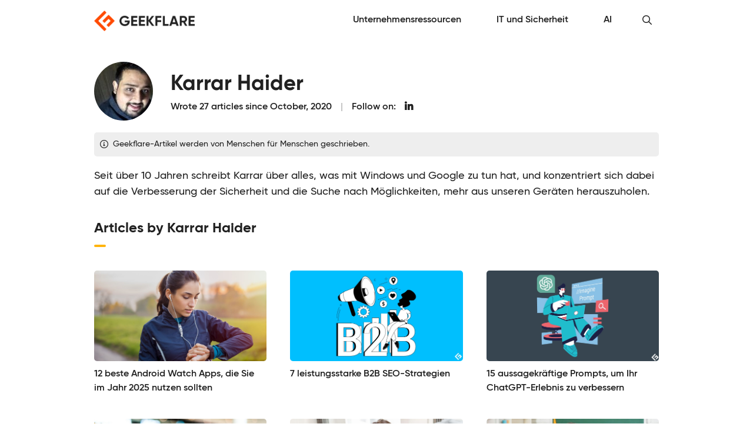

--- FILE ---
content_type: text/html; charset=UTF-8
request_url: https://geekflare.com/de/author/karrar/
body_size: 16385
content:
<!DOCTYPE html>
<html lang="de">
<head>
	<meta charset="UTF-8" />
	<meta name="viewport" content="width=device-width, initial-scale=1" />
<meta name='robots' content='noindex, follow' />

	<meta name="description" content="For over 10 years, Karrar has been writing about everything Windows and Google with a strict focus on improving security and finding ways to get more out of our devices." />
	<meta property="og:locale" content="de_DE" />
	<meta property="og:type" content="profile" />
	<meta property="og:title" content="Geekflare Expert - Karrar Haider" />
	<meta property="og:description" content="For over 10 years, Karrar has been writing about everything Windows and Google with a strict focus on improving security and finding ways to get more out of our devices." />
	<meta property="og:url" content="https://geekflare.com/de/author/karrar/" />
	<meta property="og:site_name" content="Geekflare Germany" />
	<meta property="og:image" content="https://geekflare.com/de/wp-content/uploads/sites/25/2024/05/geekflare-trusted-business-resource-for-growth.jpg" />
	<meta property="og:image:width" content="1200" />
	<meta property="og:image:height" content="630" />
	<meta property="og:image:type" content="image/jpeg" />
	<meta name="twitter:card" content="summary_large_image" />
	<meta name="twitter:site" content="@geekflarehq" />
	<script type="application/ld+json" class="yoast-schema-graph">{"@context":"https://schema.org","@graph":[{"@type":"ProfilePage","@id":"https://geekflare.com/de/author/karrar/","url":"https://geekflare.com/de/author/karrar/","name":"Geekflare Expert - Karrar Haider","isPartOf":{"@id":"https://geekflare.com/de/#website"},"primaryImageOfPage":{"@id":"https://geekflare.com/de/author/karrar/#primaryimage"},"image":{"@id":"https://geekflare.com/de/author/karrar/#primaryimage"},"thumbnailUrl":"https://geekflare.com/de/wp-content/uploads/sites/25/2024/02/Unique-Ways-You-Can-Strengthen-Your-B2B-SEO-Strategy.jpg","description":"For over 10 years, Karrar has been writing about everything Windows and Google with a strict focus on improving security and finding ways to get more out of our devices.","inLanguage":"de","potentialAction":[{"@type":"ReadAction","target":["https://geekflare.com/de/author/karrar/"]}],"speakable":{"@type":"SpeakableSpecification","xPath":["/html/head/title","/html/head/meta[@name='description']/@content"],"url":""}},{"@type":"ImageObject","inLanguage":"de","@id":"https://geekflare.com/de/author/karrar/#primaryimage","url":"https://geekflare.com/de/wp-content/uploads/sites/25/2024/02/Unique-Ways-You-Can-Strengthen-Your-B2B-SEO-Strategy.jpg","contentUrl":"https://geekflare.com/de/wp-content/uploads/sites/25/2024/02/Unique-Ways-You-Can-Strengthen-Your-B2B-SEO-Strategy.jpg","width":1200,"height":630,"caption":"Unique Ways You Can Strengthen Your B2B SEO Strategy"},{"@type":"WebSite","@id":"https://geekflare.com/de/#website","url":"https://geekflare.com/de/","name":"Geekflare Germany","description":"Zuverlässige Business-Ressourcen für Wachstum","publisher":{"@id":"https://geekflare.com/de/#organization"},"potentialAction":[{"@type":"SearchAction","target":{"@type":"EntryPoint","urlTemplate":"https://geekflare.com/de/?s={search_term_string}"},"query-input":{"@type":"PropertyValueSpecification","valueRequired":true,"valueName":"search_term_string"}}],"inLanguage":"de"},{"@type":"Organization","url":"https://geekflare.com","name":"Geekflare","email":"support@geekflare.com","legalName":"Geekflare LTD","logo":{"@type":"ImageObject","url":"https://geekflare.com/de/wp-content/themes/gf/src/CustomOrganization/Organization/Assets/Logo.png"},"address":{"@type":"PostalAddress","streetAddress":"71-75 Shelton Street","addressLocality":"Greater London","postalCode":"WC2H 9JQ","addressRegion":"GB","addressCountry":"GB"},"contactPoint":{"@type":"ContactPoint","telephone":"+44 07496318760","contactType":"Customer Support","areaServed":"Global","availableLanguage":["English"]},"slogan":"Trusted Business Resources for Growth","description":"Geekflare is a trusted, independent online publication empowering small and medium businesses (SMBs) with the resources they need to increase sales, streamline operations, enhance collaboration, reduce costs and fuel growth.","foundingDate":"2015","founder":{"@type":"Person","name":"Chandan Kumar","email":"hello@geekflare.com","url":"https://chandankumar.org/","image":"Organization/Assets/Founder.jpg","gender":"Male","jobTitle":"Director","nationality":"British","spouse":{"@type":"Person","name":"Rity Anand","sameAs":["https://www.linkedin.com/in/rity-anand/"]},"sameAs":["https://twitter.com/ConnectCK","https://www.linkedin.com/in/chandank"]},"publishingPrinciples":"https://geekflare.com/publishing-principles/","subOrganization":[{"name":"Siterelic","url":"https://siterelic.com","description":"Siterelic offers a rich set of powerful REST APIs that make scraping, taking screenshots, generating PDFs, and monitoring a delight."}],"sameAs":["https://www.facebook.com/geekflare","https://www.linkedin.com/company/geekflare/","https://www.youtube.com/c/Geekflare/","https://data.companieshouse.gov.uk/doc/company/12085510","https://trademarks.ipo.gov.uk/ipo-tmcase/page/Results/1/UK00003897891","https://www.crunchbase.com/organization/geekflare","https://flipboard.com/@Geekflare","https://twitter.com/GeekflareHQ"],"member":{"@type":"OrganizationRole","member":{"@type":"Person","name":"Usha Romesh","sameAs":["https://www.linkedin.com/in/usharomesh/"]}},"employees":[{"@type":"Person","name":"Rity Anand","jobTitle":"Director","image":"https://geekflare.com/wp-content/uploads/2023/06/Rity-Anand.jpeg","sameAs":["https://www.linkedin.com/in/rity-anand/"]}],"taxID":"6284714929","openingHoursSpecification":[{"@type":"OpeningHoursSpecification","dayOfWeek":["Monday","Tuesday","Wednesday","Thursday","Friday","Saturday","Sunday"],"opens":"00:00","closes":"23:59"}],"location":[{"@type":"Place","name":"Geekflare","sameAs":"https://geekflare.com","telephone":"+44 07496 318760","address":{"@type":"PostalAddress","streetAddress":"71-75 Shelton St","addressLocality":"London","addressRegion":"GB","postalCode":"WC2H 9JQ","addressCountry":"United Kingdom"}}]},{"@type":"Person","@id":"https://geekflare.com/de/#/schema/person/928ada78df8ba512a7f2536f40dbe181","name":"Karrar Haider","image":{"@type":"ImageObject","inLanguage":"de","@id":"https://geekflare.com/de/#/schema/person/image/","url":"https://geekflare.com/wp-content/uploads/2024/01/avatar_user_170_1705215017-96x96.jpeg","contentUrl":"https://geekflare.com/wp-content/uploads/2024/01/avatar_user_170_1705215017-96x96.jpeg","caption":"Karrar Haider"},"description":"For over 10 years, Karrar has been writing about everything Windows and Google with a strict focus on improving security and finding ways to get more out of our devices.","sameAs":["http://www.linkedin.com/in/karrar786"],"mainEntityOfPage":{"@id":"https://geekflare.com/de/author/karrar/"}}]}</script>


<title>Geekflare Expert - Karrar Haider</title><link rel="preload" href="https://geekflare.com/de/wp-content/uploads/2024/05/geekflare-brand-logo.png" as="image" fetchpriority="high"><link rel="preload" href="https://geekflare.com/wp-content/uploads/2024/01/avatar_user_170_1705215017-100x100.jpeg" as="image" imagesrcset="https://geekflare.com/wp-content/uploads/2024/01/avatar_user_170_1705215017-200x200.jpeg 2x" fetchpriority="high">
<style id='wp-img-auto-sizes-contain-inline-css'>
img:is([sizes=auto i],[sizes^="auto," i]){contain-intrinsic-size:3000px 1500px}
/*# sourceURL=wp-img-auto-sizes-contain-inline-css */
</style>
<style id='wp-block-template-part-theme-inline-css'>
:root :where(.wp-block-template-part.has-background){margin-bottom:0;margin-top:0;padding:1.25em 2.375em}
/*# sourceURL=https://geekflare.com/de/wp-includes/blocks/template-part/theme.min.css */
</style>
<style id='wp-block-library-inline-css'>
:root{--wp-block-synced-color:#7a00df;--wp-block-synced-color--rgb:122,0,223;--wp-bound-block-color:var(--wp-block-synced-color);--wp-editor-canvas-background:#ddd;--wp-admin-theme-color:#007cba;--wp-admin-theme-color--rgb:0,124,186;--wp-admin-theme-color-darker-10:#006ba1;--wp-admin-theme-color-darker-10--rgb:0,107,160.5;--wp-admin-theme-color-darker-20:#005a87;--wp-admin-theme-color-darker-20--rgb:0,90,135;--wp-admin-border-width-focus:2px}@media (min-resolution:192dpi){:root{--wp-admin-border-width-focus:1.5px}}.wp-element-button{cursor:pointer}:root .has-very-light-gray-background-color{background-color:#eee}:root .has-very-dark-gray-background-color{background-color:#313131}:root .has-very-light-gray-color{color:#eee}:root .has-very-dark-gray-color{color:#313131}:root .has-vivid-green-cyan-to-vivid-cyan-blue-gradient-background{background:linear-gradient(135deg,#00d084,#0693e3)}:root .has-purple-crush-gradient-background{background:linear-gradient(135deg,#34e2e4,#4721fb 50%,#ab1dfe)}:root .has-hazy-dawn-gradient-background{background:linear-gradient(135deg,#faaca8,#dad0ec)}:root .has-subdued-olive-gradient-background{background:linear-gradient(135deg,#fafae1,#67a671)}:root .has-atomic-cream-gradient-background{background:linear-gradient(135deg,#fdd79a,#004a59)}:root .has-nightshade-gradient-background{background:linear-gradient(135deg,#330968,#31cdcf)}:root .has-midnight-gradient-background{background:linear-gradient(135deg,#020381,#2874fc)}:root{--wp--preset--font-size--normal:16px;--wp--preset--font-size--huge:42px}.has-regular-font-size{font-size:1em}.has-larger-font-size{font-size:2.625em}.has-normal-font-size{font-size:var(--wp--preset--font-size--normal)}.has-huge-font-size{font-size:var(--wp--preset--font-size--huge)}.has-text-align-center{text-align:center}.has-text-align-left{text-align:left}.has-text-align-right{text-align:right}.has-fit-text{white-space:nowrap!important}#end-resizable-editor-section{display:none}.aligncenter{clear:both}.items-justified-left{justify-content:flex-start}.items-justified-center{justify-content:center}.items-justified-right{justify-content:flex-end}.items-justified-space-between{justify-content:space-between}.screen-reader-text{border:0;clip-path:inset(50%);height:1px;margin:-1px;overflow:hidden;padding:0;position:absolute;width:1px;word-wrap:normal!important}.screen-reader-text:focus{background-color:#ddd;clip-path:none;color:#444;display:block;font-size:1em;height:auto;left:5px;line-height:normal;padding:15px 23px 14px;text-decoration:none;top:5px;width:auto;z-index:100000}html :where(.has-border-color){border-style:solid}html :where([style*=border-top-color]){border-top-style:solid}html :where([style*=border-right-color]){border-right-style:solid}html :where([style*=border-bottom-color]){border-bottom-style:solid}html :where([style*=border-left-color]){border-left-style:solid}html :where([style*=border-width]){border-style:solid}html :where([style*=border-top-width]){border-top-style:solid}html :where([style*=border-right-width]){border-right-style:solid}html :where([style*=border-bottom-width]){border-bottom-style:solid}html :where([style*=border-left-width]){border-left-style:solid}html :where(img[class*=wp-image-]){height:auto;max-width:100%}:where(figure){margin:0 0 1em}html :where(.is-position-sticky){--wp-admin--admin-bar--position-offset:var(--wp-admin--admin-bar--height,0px)}@media screen and (max-width:600px){html :where(.is-position-sticky){--wp-admin--admin-bar--position-offset:0px}}
/*# sourceURL=/wp-includes/css/dist/block-library/common.min.css */
</style>
<style id='global-styles-inline-css'>
:root{--wp--preset--aspect-ratio--square: 1;--wp--preset--aspect-ratio--4-3: 4/3;--wp--preset--aspect-ratio--3-4: 3/4;--wp--preset--aspect-ratio--3-2: 3/2;--wp--preset--aspect-ratio--2-3: 2/3;--wp--preset--aspect-ratio--16-9: 16/9;--wp--preset--aspect-ratio--9-16: 9/16;--wp--preset--color--black: #000000;--wp--preset--color--cyan-bluish-gray: #abb8c3;--wp--preset--color--white: #ffffff;--wp--preset--color--pale-pink: #f78da7;--wp--preset--color--vivid-red: #cf2e2e;--wp--preset--color--luminous-vivid-orange: #ff6900;--wp--preset--color--luminous-vivid-amber: #fcb900;--wp--preset--color--light-green-cyan: #7bdcb5;--wp--preset--color--vivid-green-cyan: #00d084;--wp--preset--color--pale-cyan-blue: #8ed1fc;--wp--preset--color--vivid-cyan-blue: #0693e3;--wp--preset--color--vivid-purple: #9b51e0;--wp--preset--color--dark-text: #212121;--wp--preset--color--muted-text: #757575;--wp--preset--color--light-text: #ffffff;--wp--preset--color--dark-background: #212121;--wp--preset--color--muted-background: #eeeeee;--wp--preset--color--light-background: #ffffff;--wp--preset--color--primary: #ff4a00;--wp--preset--color--primary-muted: #fd7622;--wp--preset--color--secondary: #ffb40b;--wp--preset--color--secondary-muted: #ffc43e;--wp--preset--color--accent: #212121;--wp--preset--color--accent-muted: #424242;--wp--preset--color--success: #2e7d32;--wp--preset--color--success-muted: #43a047;--wp--preset--color--warning: #e65100;--wp--preset--color--warning-muted: #ef6c00;--wp--preset--color--danger: #d32f2f;--wp--preset--color--danger-muted: #e53935;--wp--preset--color--pink: #c2185b;--wp--preset--color--pink-muted: #ec407a;--wp--preset--color--purple: #673ab7;--wp--preset--color--purple-muted: #7e57c2;--wp--preset--color--blue: #1565c0;--wp--preset--color--blue-muted: #1e88e5;--wp--preset--color--teal: #00796B;--wp--preset--color--teal-muted: #009688;--wp--preset--color--green: #33691e;--wp--preset--color--green-muted: #689f38;--wp--preset--gradient--vivid-cyan-blue-to-vivid-purple: linear-gradient(135deg,rgb(6,147,227) 0%,rgb(155,81,224) 100%);--wp--preset--gradient--light-green-cyan-to-vivid-green-cyan: linear-gradient(135deg,rgb(122,220,180) 0%,rgb(0,208,130) 100%);--wp--preset--gradient--luminous-vivid-amber-to-luminous-vivid-orange: linear-gradient(135deg,rgb(252,185,0) 0%,rgb(255,105,0) 100%);--wp--preset--gradient--luminous-vivid-orange-to-vivid-red: linear-gradient(135deg,rgb(255,105,0) 0%,rgb(207,46,46) 100%);--wp--preset--gradient--very-light-gray-to-cyan-bluish-gray: linear-gradient(135deg,rgb(238,238,238) 0%,rgb(169,184,195) 100%);--wp--preset--gradient--cool-to-warm-spectrum: linear-gradient(135deg,rgb(74,234,220) 0%,rgb(151,120,209) 20%,rgb(207,42,186) 40%,rgb(238,44,130) 60%,rgb(251,105,98) 80%,rgb(254,248,76) 100%);--wp--preset--gradient--blush-light-purple: linear-gradient(135deg,rgb(255,206,236) 0%,rgb(152,150,240) 100%);--wp--preset--gradient--blush-bordeaux: linear-gradient(135deg,rgb(254,205,165) 0%,rgb(254,45,45) 50%,rgb(107,0,62) 100%);--wp--preset--gradient--luminous-dusk: linear-gradient(135deg,rgb(255,203,112) 0%,rgb(199,81,192) 50%,rgb(65,88,208) 100%);--wp--preset--gradient--pale-ocean: linear-gradient(135deg,rgb(255,245,203) 0%,rgb(182,227,212) 50%,rgb(51,167,181) 100%);--wp--preset--gradient--electric-grass: linear-gradient(135deg,rgb(202,248,128) 0%,rgb(113,206,126) 100%);--wp--preset--gradient--midnight: linear-gradient(135deg,rgb(2,3,129) 0%,rgb(40,116,252) 100%);--wp--preset--font-size--small: 13px;--wp--preset--font-size--medium: 20px;--wp--preset--font-size--large: 36px;--wp--preset--font-size--x-large: 42px;--wp--preset--spacing--20: 0.44rem;--wp--preset--spacing--30: 0.67rem;--wp--preset--spacing--40: 1rem;--wp--preset--spacing--50: 1.5rem;--wp--preset--spacing--60: 2.25rem;--wp--preset--spacing--70: 3.38rem;--wp--preset--spacing--80: 5.06rem;--wp--preset--shadow--natural: 6px 6px 9px rgba(0, 0, 0, 0.2);--wp--preset--shadow--deep: 12px 12px 50px rgba(0, 0, 0, 0.4);--wp--preset--shadow--sharp: 6px 6px 0px rgba(0, 0, 0, 0.2);--wp--preset--shadow--outlined: 6px 6px 0px -3px rgb(255, 255, 255), 6px 6px rgb(0, 0, 0);--wp--preset--shadow--crisp: 6px 6px 0px rgb(0, 0, 0);}:root { --wp--style--global--content-size: 840px;--wp--style--global--wide-size: 840px; }:where(body) { margin: 0; }.wp-site-blocks > .alignleft { float: left; margin-right: 2em; }.wp-site-blocks > .alignright { float: right; margin-left: 2em; }.wp-site-blocks > .aligncenter { justify-content: center; margin-left: auto; margin-right: auto; }:where(.is-layout-flex){gap: 0.5em;}:where(.is-layout-grid){gap: 0.5em;}.is-layout-flow > .alignleft{float: left;margin-inline-start: 0;margin-inline-end: 2em;}.is-layout-flow > .alignright{float: right;margin-inline-start: 2em;margin-inline-end: 0;}.is-layout-flow > .aligncenter{margin-left: auto !important;margin-right: auto !important;}.is-layout-constrained > .alignleft{float: left;margin-inline-start: 0;margin-inline-end: 2em;}.is-layout-constrained > .alignright{float: right;margin-inline-start: 2em;margin-inline-end: 0;}.is-layout-constrained > .aligncenter{margin-left: auto !important;margin-right: auto !important;}.is-layout-constrained > :where(:not(.alignleft):not(.alignright):not(.alignfull)){max-width: var(--wp--style--global--content-size);margin-left: auto !important;margin-right: auto !important;}.is-layout-constrained > .alignwide{max-width: var(--wp--style--global--wide-size);}body .is-layout-flex{display: flex;}.is-layout-flex{flex-wrap: wrap;align-items: center;}.is-layout-flex > :is(*, div){margin: 0;}body .is-layout-grid{display: grid;}.is-layout-grid > :is(*, div){margin: 0;}body{font-family: var(--wp--preset--font-family--system-font);font-size: var(--wp--preset--font-size--medium);line-height: 1.6;padding-top: 0px;padding-right: 0px;padding-bottom: 0px;padding-left: 0px;}a:where(:not(.wp-element-button)){text-decoration: underline;}:root :where(.wp-element-button, .wp-block-button__link){background-color: #32373c;border-width: 0;color: #fff;font-family: inherit;font-size: inherit;font-style: inherit;font-weight: inherit;letter-spacing: inherit;line-height: inherit;padding-top: calc(0.667em + 2px);padding-right: calc(1.333em + 2px);padding-bottom: calc(0.667em + 2px);padding-left: calc(1.333em + 2px);text-decoration: none;text-transform: inherit;}.has-black-color{color: var(--wp--preset--color--black) !important;}.has-cyan-bluish-gray-color{color: var(--wp--preset--color--cyan-bluish-gray) !important;}.has-white-color{color: var(--wp--preset--color--white) !important;}.has-pale-pink-color{color: var(--wp--preset--color--pale-pink) !important;}.has-vivid-red-color{color: var(--wp--preset--color--vivid-red) !important;}.has-luminous-vivid-orange-color{color: var(--wp--preset--color--luminous-vivid-orange) !important;}.has-luminous-vivid-amber-color{color: var(--wp--preset--color--luminous-vivid-amber) !important;}.has-light-green-cyan-color{color: var(--wp--preset--color--light-green-cyan) !important;}.has-vivid-green-cyan-color{color: var(--wp--preset--color--vivid-green-cyan) !important;}.has-pale-cyan-blue-color{color: var(--wp--preset--color--pale-cyan-blue) !important;}.has-vivid-cyan-blue-color{color: var(--wp--preset--color--vivid-cyan-blue) !important;}.has-vivid-purple-color{color: var(--wp--preset--color--vivid-purple) !important;}.has-dark-text-color{color: var(--wp--preset--color--dark-text) !important;}.has-muted-text-color{color: var(--wp--preset--color--muted-text) !important;}.has-light-text-color{color: var(--wp--preset--color--light-text) !important;}.has-dark-background-color{color: var(--wp--preset--color--dark-background) !important;}.has-muted-background-color{color: var(--wp--preset--color--muted-background) !important;}.has-light-background-color{color: var(--wp--preset--color--light-background) !important;}.has-primary-color{color: var(--wp--preset--color--primary) !important;}.has-primary-muted-color{color: var(--wp--preset--color--primary-muted) !important;}.has-secondary-color{color: var(--wp--preset--color--secondary) !important;}.has-secondary-muted-color{color: var(--wp--preset--color--secondary-muted) !important;}.has-accent-color{color: var(--wp--preset--color--accent) !important;}.has-accent-muted-color{color: var(--wp--preset--color--accent-muted) !important;}.has-success-color{color: var(--wp--preset--color--success) !important;}.has-success-muted-color{color: var(--wp--preset--color--success-muted) !important;}.has-warning-color{color: var(--wp--preset--color--warning) !important;}.has-warning-muted-color{color: var(--wp--preset--color--warning-muted) !important;}.has-danger-color{color: var(--wp--preset--color--danger) !important;}.has-danger-muted-color{color: var(--wp--preset--color--danger-muted) !important;}.has-pink-color{color: var(--wp--preset--color--pink) !important;}.has-pink-muted-color{color: var(--wp--preset--color--pink-muted) !important;}.has-purple-color{color: var(--wp--preset--color--purple) !important;}.has-purple-muted-color{color: var(--wp--preset--color--purple-muted) !important;}.has-blue-color{color: var(--wp--preset--color--blue) !important;}.has-blue-muted-color{color: var(--wp--preset--color--blue-muted) !important;}.has-teal-color{color: var(--wp--preset--color--teal) !important;}.has-teal-muted-color{color: var(--wp--preset--color--teal-muted) !important;}.has-green-color{color: var(--wp--preset--color--green) !important;}.has-green-muted-color{color: var(--wp--preset--color--green-muted) !important;}.has-black-background-color{background-color: var(--wp--preset--color--black) !important;}.has-cyan-bluish-gray-background-color{background-color: var(--wp--preset--color--cyan-bluish-gray) !important;}.has-white-background-color{background-color: var(--wp--preset--color--white) !important;}.has-pale-pink-background-color{background-color: var(--wp--preset--color--pale-pink) !important;}.has-vivid-red-background-color{background-color: var(--wp--preset--color--vivid-red) !important;}.has-luminous-vivid-orange-background-color{background-color: var(--wp--preset--color--luminous-vivid-orange) !important;}.has-luminous-vivid-amber-background-color{background-color: var(--wp--preset--color--luminous-vivid-amber) !important;}.has-light-green-cyan-background-color{background-color: var(--wp--preset--color--light-green-cyan) !important;}.has-vivid-green-cyan-background-color{background-color: var(--wp--preset--color--vivid-green-cyan) !important;}.has-pale-cyan-blue-background-color{background-color: var(--wp--preset--color--pale-cyan-blue) !important;}.has-vivid-cyan-blue-background-color{background-color: var(--wp--preset--color--vivid-cyan-blue) !important;}.has-vivid-purple-background-color{background-color: var(--wp--preset--color--vivid-purple) !important;}.has-dark-text-background-color{background-color: var(--wp--preset--color--dark-text) !important;}.has-muted-text-background-color{background-color: var(--wp--preset--color--muted-text) !important;}.has-light-text-background-color{background-color: var(--wp--preset--color--light-text) !important;}.has-dark-background-background-color{background-color: var(--wp--preset--color--dark-background) !important;}.has-muted-background-background-color{background-color: var(--wp--preset--color--muted-background) !important;}.has-light-background-background-color{background-color: var(--wp--preset--color--light-background) !important;}.has-primary-background-color{background-color: var(--wp--preset--color--primary) !important;}.has-primary-muted-background-color{background-color: var(--wp--preset--color--primary-muted) !important;}.has-secondary-background-color{background-color: var(--wp--preset--color--secondary) !important;}.has-secondary-muted-background-color{background-color: var(--wp--preset--color--secondary-muted) !important;}.has-accent-background-color{background-color: var(--wp--preset--color--accent) !important;}.has-accent-muted-background-color{background-color: var(--wp--preset--color--accent-muted) !important;}.has-success-background-color{background-color: var(--wp--preset--color--success) !important;}.has-success-muted-background-color{background-color: var(--wp--preset--color--success-muted) !important;}.has-warning-background-color{background-color: var(--wp--preset--color--warning) !important;}.has-warning-muted-background-color{background-color: var(--wp--preset--color--warning-muted) !important;}.has-danger-background-color{background-color: var(--wp--preset--color--danger) !important;}.has-danger-muted-background-color{background-color: var(--wp--preset--color--danger-muted) !important;}.has-pink-background-color{background-color: var(--wp--preset--color--pink) !important;}.has-pink-muted-background-color{background-color: var(--wp--preset--color--pink-muted) !important;}.has-purple-background-color{background-color: var(--wp--preset--color--purple) !important;}.has-purple-muted-background-color{background-color: var(--wp--preset--color--purple-muted) !important;}.has-blue-background-color{background-color: var(--wp--preset--color--blue) !important;}.has-blue-muted-background-color{background-color: var(--wp--preset--color--blue-muted) !important;}.has-teal-background-color{background-color: var(--wp--preset--color--teal) !important;}.has-teal-muted-background-color{background-color: var(--wp--preset--color--teal-muted) !important;}.has-green-background-color{background-color: var(--wp--preset--color--green) !important;}.has-green-muted-background-color{background-color: var(--wp--preset--color--green-muted) !important;}.has-black-border-color{border-color: var(--wp--preset--color--black) !important;}.has-cyan-bluish-gray-border-color{border-color: var(--wp--preset--color--cyan-bluish-gray) !important;}.has-white-border-color{border-color: var(--wp--preset--color--white) !important;}.has-pale-pink-border-color{border-color: var(--wp--preset--color--pale-pink) !important;}.has-vivid-red-border-color{border-color: var(--wp--preset--color--vivid-red) !important;}.has-luminous-vivid-orange-border-color{border-color: var(--wp--preset--color--luminous-vivid-orange) !important;}.has-luminous-vivid-amber-border-color{border-color: var(--wp--preset--color--luminous-vivid-amber) !important;}.has-light-green-cyan-border-color{border-color: var(--wp--preset--color--light-green-cyan) !important;}.has-vivid-green-cyan-border-color{border-color: var(--wp--preset--color--vivid-green-cyan) !important;}.has-pale-cyan-blue-border-color{border-color: var(--wp--preset--color--pale-cyan-blue) !important;}.has-vivid-cyan-blue-border-color{border-color: var(--wp--preset--color--vivid-cyan-blue) !important;}.has-vivid-purple-border-color{border-color: var(--wp--preset--color--vivid-purple) !important;}.has-dark-text-border-color{border-color: var(--wp--preset--color--dark-text) !important;}.has-muted-text-border-color{border-color: var(--wp--preset--color--muted-text) !important;}.has-light-text-border-color{border-color: var(--wp--preset--color--light-text) !important;}.has-dark-background-border-color{border-color: var(--wp--preset--color--dark-background) !important;}.has-muted-background-border-color{border-color: var(--wp--preset--color--muted-background) !important;}.has-light-background-border-color{border-color: var(--wp--preset--color--light-background) !important;}.has-primary-border-color{border-color: var(--wp--preset--color--primary) !important;}.has-primary-muted-border-color{border-color: var(--wp--preset--color--primary-muted) !important;}.has-secondary-border-color{border-color: var(--wp--preset--color--secondary) !important;}.has-secondary-muted-border-color{border-color: var(--wp--preset--color--secondary-muted) !important;}.has-accent-border-color{border-color: var(--wp--preset--color--accent) !important;}.has-accent-muted-border-color{border-color: var(--wp--preset--color--accent-muted) !important;}.has-success-border-color{border-color: var(--wp--preset--color--success) !important;}.has-success-muted-border-color{border-color: var(--wp--preset--color--success-muted) !important;}.has-warning-border-color{border-color: var(--wp--preset--color--warning) !important;}.has-warning-muted-border-color{border-color: var(--wp--preset--color--warning-muted) !important;}.has-danger-border-color{border-color: var(--wp--preset--color--danger) !important;}.has-danger-muted-border-color{border-color: var(--wp--preset--color--danger-muted) !important;}.has-pink-border-color{border-color: var(--wp--preset--color--pink) !important;}.has-pink-muted-border-color{border-color: var(--wp--preset--color--pink-muted) !important;}.has-purple-border-color{border-color: var(--wp--preset--color--purple) !important;}.has-purple-muted-border-color{border-color: var(--wp--preset--color--purple-muted) !important;}.has-blue-border-color{border-color: var(--wp--preset--color--blue) !important;}.has-blue-muted-border-color{border-color: var(--wp--preset--color--blue-muted) !important;}.has-teal-border-color{border-color: var(--wp--preset--color--teal) !important;}.has-teal-muted-border-color{border-color: var(--wp--preset--color--teal-muted) !important;}.has-green-border-color{border-color: var(--wp--preset--color--green) !important;}.has-green-muted-border-color{border-color: var(--wp--preset--color--green-muted) !important;}.has-vivid-cyan-blue-to-vivid-purple-gradient-background{background: var(--wp--preset--gradient--vivid-cyan-blue-to-vivid-purple) !important;}.has-light-green-cyan-to-vivid-green-cyan-gradient-background{background: var(--wp--preset--gradient--light-green-cyan-to-vivid-green-cyan) !important;}.has-luminous-vivid-amber-to-luminous-vivid-orange-gradient-background{background: var(--wp--preset--gradient--luminous-vivid-amber-to-luminous-vivid-orange) !important;}.has-luminous-vivid-orange-to-vivid-red-gradient-background{background: var(--wp--preset--gradient--luminous-vivid-orange-to-vivid-red) !important;}.has-very-light-gray-to-cyan-bluish-gray-gradient-background{background: var(--wp--preset--gradient--very-light-gray-to-cyan-bluish-gray) !important;}.has-cool-to-warm-spectrum-gradient-background{background: var(--wp--preset--gradient--cool-to-warm-spectrum) !important;}.has-blush-light-purple-gradient-background{background: var(--wp--preset--gradient--blush-light-purple) !important;}.has-blush-bordeaux-gradient-background{background: var(--wp--preset--gradient--blush-bordeaux) !important;}.has-luminous-dusk-gradient-background{background: var(--wp--preset--gradient--luminous-dusk) !important;}.has-pale-ocean-gradient-background{background: var(--wp--preset--gradient--pale-ocean) !important;}.has-electric-grass-gradient-background{background: var(--wp--preset--gradient--electric-grass) !important;}.has-midnight-gradient-background{background: var(--wp--preset--gradient--midnight) !important;}.has-small-font-size{font-size: var(--wp--preset--font-size--small) !important;}.has-medium-font-size{font-size: var(--wp--preset--font-size--medium) !important;}.has-large-font-size{font-size: var(--wp--preset--font-size--large) !important;}.has-x-large-font-size{font-size: var(--wp--preset--font-size--x-large) !important;}
/*# sourceURL=global-styles-inline-css */
</style>
<style id='wp-block-template-skip-link-inline-css'>

		.skip-link.screen-reader-text {
			border: 0;
			clip-path: inset(50%);
			height: 1px;
			margin: -1px;
			overflow: hidden;
			padding: 0;
			position: absolute !important;
			width: 1px;
			word-wrap: normal !important;
		}

		.skip-link.screen-reader-text:focus {
			background-color: #eee;
			clip-path: none;
			color: #444;
			display: block;
			font-size: 1em;
			height: auto;
			left: 5px;
			line-height: normal;
			padding: 15px 23px 14px;
			text-decoration: none;
			top: 5px;
			width: auto;
			z-index: 100000;
		}
/*# sourceURL=wp-block-template-skip-link-inline-css */
</style>
<link rel='stylesheet' id='theme-geekflare-site-style-css' href='https://geekflare.com/de/wp-content/themes/gf/out/CustomTheme/Theme/Site.css?ver=c6eca868' media='all' />
<link rel='stylesheet' id='block-geekflare-articles-site-style-css' href='https://geekflare.com/de/wp-content/themes/gf/out/BlockArticles/Articles/Site.css?ver=c6eca868' media='all' />
<link rel='stylesheet' id='block-geekflare-footer-site-style-css' href='https://geekflare.com/de/wp-content/themes/gf/out/BlockFooter/Footer/Site.css?ver=c6eca868' media='all' />
<link rel='stylesheet' id='block-geekflare-header-site-style-css' href='https://geekflare.com/de/wp-content/themes/gf/out/BlockHeader/Header/Site.css?ver=c6eca868' media='all' />
<link rel='stylesheet' id='block-geekflare-spacer-site-style-css' href='https://geekflare.com/de/wp-content/themes/gf/out/BlockSpacer/Spacer/Site.css?ver=c6eca868' media='all' />
<script async data-cfasync="false" src="https://cdn.snigelweb.com/adengine/geekflare.com/loader.js" type="pmdelayedscript" data-perfmatters-type="text/javascript" data-no-optimize="1" data-no-defer="1" data-no-minify="1">
</script><style type="text/css">.aawp .aawp-tb__row--highlight{background-color:#256aaf;}.aawp .aawp-tb__row--highlight{color:#256aaf;}.aawp .aawp-tb__row--highlight a{color:#256aaf;}</style><meta name="cdp-version" content="1.5.0" />
          <link rel="alternate" hreflang="x-default" href="https://geekflare.com/author/karrar/" />
          <link rel="alternate" hreflang="en-US" href="https://geekflare.com/author/karrar/" />
          <link rel="alternate" hreflang="fr" href="https://geekflare.com/fr/author/karrar/" />
          <link rel="alternate" hreflang="es" href="https://geekflare.com/es/author/karrar/" />
          <link rel="alternate" hreflang="de" href="https://geekflare.com/de/author/karrar/" />
    
    <link rel="icon" href="https://geekflare.com/de/wp-content/uploads/sites/25/2024/05/cropped-geekflare-brand-favicon-32x32.png" sizes="32x32" />
<link rel="icon" href="https://geekflare.com/de/wp-content/uploads/sites/25/2024/05/cropped-geekflare-brand-favicon-192x192.png" sizes="192x192" />
<link rel="apple-touch-icon" href="https://geekflare.com/de/wp-content/uploads/sites/25/2024/05/cropped-geekflare-brand-favicon-180x180.png" />
<meta name="msapplication-TileImage" content="https://geekflare.com/de/wp-content/uploads/sites/25/2024/05/cropped-geekflare-brand-favicon-270x270.png" />
<noscript><style>.perfmatters-lazy[data-src]{display:none !important;}</style></noscript><style>.perfmatters-lazy-youtube{position:relative;width:100%;max-width:100%;height:0;padding-bottom:56.23%;overflow:hidden}.perfmatters-lazy-youtube img{position:absolute;top:0;right:0;bottom:0;left:0;display:block;width:100%;max-width:100%;height:auto;margin:auto;border:none;cursor:pointer;transition:.5s all;-webkit-transition:.5s all;-moz-transition:.5s all}.perfmatters-lazy-youtube img:hover{-webkit-filter:brightness(75%)}.perfmatters-lazy-youtube .play{position:absolute;top:50%;left:50%;right:auto;width:68px;height:48px;margin-left:-34px;margin-top:-24px;background:url(https://geekflare.com/de/wp-content/plugins/perfmatters/img/youtube.svg) no-repeat;background-position:center;background-size:cover;pointer-events:none;filter:grayscale(1)}.perfmatters-lazy-youtube:hover .play{filter:grayscale(0)}.perfmatters-lazy-youtube iframe{position:absolute;top:0;left:0;width:100%;height:100%;z-index:99}.wp-has-aspect-ratio .wp-block-embed__wrapper{position:relative;}.wp-has-aspect-ratio .perfmatters-lazy-youtube{position:absolute;top:0;right:0;bottom:0;left:0;width:100%;height:100%;padding-bottom:0}</style><script data-cfasync="false" nonce="4972b7a0-25df-405b-b248-861c28d4dd82">try{(function(w,d){!function(j,k,l,m){if(j.zaraz)console.error("zaraz is loaded twice");else{j[l]=j[l]||{};j[l].executed=[];j.zaraz={deferred:[],listeners:[]};j.zaraz._v="5874";j.zaraz._n="4972b7a0-25df-405b-b248-861c28d4dd82";j.zaraz.q=[];j.zaraz._f=function(n){return async function(){var o=Array.prototype.slice.call(arguments);j.zaraz.q.push({m:n,a:o})}};for(const p of["track","set","debug"])j.zaraz[p]=j.zaraz._f(p);j.zaraz.init=()=>{var q=k.getElementsByTagName(m)[0],r=k.createElement(m),s=k.getElementsByTagName("title")[0];s&&(j[l].t=k.getElementsByTagName("title")[0].text);j[l].x=Math.random();j[l].w=j.screen.width;j[l].h=j.screen.height;j[l].j=j.innerHeight;j[l].e=j.innerWidth;j[l].l=j.location.href;j[l].r=k.referrer;j[l].k=j.screen.colorDepth;j[l].n=k.characterSet;j[l].o=(new Date).getTimezoneOffset();if(j.dataLayer)for(const t of Object.entries(Object.entries(dataLayer).reduce((u,v)=>({...u[1],...v[1]}),{})))zaraz.set(t[0],t[1],{scope:"page"});j[l].q=[];for(;j.zaraz.q.length;){const w=j.zaraz.q.shift();j[l].q.push(w)}r.defer=!0;for(const x of[localStorage,sessionStorage])Object.keys(x||{}).filter(z=>z.startsWith("_zaraz_")).forEach(y=>{try{j[l]["z_"+y.slice(7)]=JSON.parse(x.getItem(y))}catch{j[l]["z_"+y.slice(7)]=x.getItem(y)}});r.referrerPolicy="origin";r.src="/cdn-cgi/zaraz/s.js?z="+btoa(encodeURIComponent(JSON.stringify(j[l])));q.parentNode.insertBefore(r,q)};["complete","interactive"].includes(k.readyState)?zaraz.init():j.addEventListener("DOMContentLoaded",zaraz.init)}}(w,d,"zarazData","script");window.zaraz._p=async d$=>new Promise(ea=>{if(d$){d$.e&&d$.e.forEach(eb=>{try{const ec=d.querySelector("script[nonce]"),ed=ec?.nonce||ec?.getAttribute("nonce"),ee=d.createElement("script");ed&&(ee.nonce=ed);ee.innerHTML=eb;ee.onload=()=>{d.head.removeChild(ee)};d.head.appendChild(ee)}catch(ef){console.error(`Error executing script: ${eb}\n`,ef)}});Promise.allSettled((d$.f||[]).map(eg=>fetch(eg[0],eg[1])))}ea()});zaraz._p({"e":["(function(w,d){})(window,document)"]});})(window,document)}catch(e){throw fetch("/cdn-cgi/zaraz/t"),e;};</script></head>

<body class="archive author author-karrar author-170 wp-embed-responsive wp-theme-gf aawp-custom">

<div class="wp-site-blocks"><header class="wp-block-template-part">
          <div class="geekflare-header geekflare">
                  
                        
    <div class="theme-section block-wrapper">
      <div class="theme-container block-container">
        <div class="block-content-left">
          
    <section class="header-brand">
      <a class="brand-link" title="Geekflare" href="/de/" data-wpel-link="internal">
        <figure class="brand-image-wrapper">
          <img data-perfmatters-preload decoding="async" class="brand-image" alt="Geekflare" src="https://geekflare.com/de/wp-content/uploads/2024/05/geekflare-brand-logo.png" width="780" height="160" fetchpriority="high">
        </figure>
      </a>
    </section>

            </div>
        <div class="block-content-right">
          
    <nav class="header-primary-menu js-primary-menu">
      <ul class="menu-list">
                  <li aria-haspopup="true" aria-expanded="false" class="menu-item js-menu-item">
            <a class="menu-item-link js-menu-item-link" href="https://geekflare.com/de/unternehmensressourcen/" data-wpel-link="internal">
              <span class="menu-item-link-text">
                Unternehmensressourcen              </span>
                              <span class="menu-item-link-icon">→</span>
                          </a>
                      </li>
                  <li aria-haspopup="true" aria-expanded="false" class="menu-item js-menu-item">
            <a class="menu-item-link js-menu-item-link" href="https://geekflare.com/de/it-und-sicherheit/" data-wpel-link="internal">
              <span class="menu-item-link-text">
                IT und Sicherheit              </span>
                              <span class="menu-item-link-icon">→</span>
                          </a>
                      </li>
                  <li aria-haspopup="true" aria-expanded="false" class="menu-item js-menu-item">
            <a class="menu-item-link js-menu-item-link" href="https://geekflare.com/de/ki-ressourcen/" data-wpel-link="internal">
              <span class="menu-item-link-text">
                AI              </span>
                              <span class="menu-item-link-icon">→</span>
                          </a>
                      </li>
              </ul>
      <div class="menu-toggle js-primary-menu-toggle" role="button" aria-label="Expand/Collapse" aria-haspopup="true" aria-expanded="false">
        <i class="menu-toggle-show theme-icon theme-icon-bars-regular"></i>
        <i class="menu-toggle-hide theme-icon theme-icon-xmark-regular"></i>
      </div>
    </nav>

    
    <section class="header-search js-header-search">
      <div class="search-content js-search-content">
        <form role="search" method="get" class="search-form" action="https://geekflare.com/de/">
				<label>
					<span class="screen-reader-text">Search for:</span>
					<input type="search" class="search-field" placeholder="Search &hellip;" value="" name="s" />
				</label>
				<input type="submit" class="search-submit" value="Search" />
			</form>      </div>
      <div class="search-toggle js-search-toggle" role="button" aria-label="Expand/Collapse" aria-haspopup="true" aria-expanded="false">
        <i class="search-toggle-show theme-icon theme-icon-magnifying-glass-regular"></i>
        <i class="search-toggle-hide theme-icon theme-icon-xmark-regular"></i>
      </div>
    </section>

            </div>
      </div>
    </div>

                  
                    </div>
    
    </header>


          <main class="geekflare-main geekflare">
                  
                        

          <div aria-orientation="horizontal" role="separator" id="" class="geekflare-spacer geekflare size-regular">
                  
                    
                    </div>
    
    


          <section class="geekflare-articles geekflare theme-section is-archive">
                  
              <div class="theme-container block-container">
                      
    <div class="articles-header">
                      
                  <div class="articles-header-top">
            <div class="articles-header-top-left">
              
    <figure class="articles-header-avatar">
      <img data-perfmatters-preload alt="Karrar Haider" src="https://geekflare.com/wp-content/uploads/2024/01/avatar_user_170_1705215017-100x100.jpeg" srcset="https://geekflare.com/wp-content/uploads/2024/01/avatar_user_170_1705215017-200x200.jpeg 2x" class="avatar avatar-100 photo" height="100" width="100" decoding="async" fetchpriority="high">    </figure>

                </div>
            <div class="articles-header-top-right">
              
    <h1 class="articles-header-heading">
                      <span class="heading-text">
          Karrar Haider        </span>
          </h1>

    
    <div class="articles-header-metadata">
      <ul class="metadata-list">
                  <li class="metadata-item">
            <span class="metadata-item-value">
                              Wrote 27 articles since
                October, 2020                          </span>
          </li>
                                                <li class="metadata-item">
              <span class="metadata-item-label">
                Follow on:
              </span>
              <div class="metadata-item-value">
                <ul class="social-list">
                                      <li class="social-item platform-linkedin">
                      <a target="_blank" class="social-item-link" href="http://www.linkedin.com/in/karrar786" title="Follow on LinkedIn" data-wpel-link="external" rel="nofollow noopener">
                        <i class="social-item-icon theme-icon theme-icon-linkedin-in"></i>
                        <span class="social-item-text">
                          LinkedIn                        </span>
                      </a>
                    </li>
                                  </ul>
              </div>
            </li>
                        </ul>
    </div>

                </div>
          </div>
                
    <div class="articles-header-disclaimer theme-alert variant-information size-small">
      <i class="alert-icon theme-icon theme-icon-circle-info-regular"></i>
      <p class="alert-text">
        Geekflare-Artikel werden von Menschen für Menschen geschrieben.      </p>
    </div>

    
    <p class="articles-header-description">
      Seit über 10 Jahren schreibt Karrar über alles, was mit Windows und Google zu tun hat, und konzentriert sich dabei auf die Verbesserung der Sicherheit und die Suche nach Möglichkeiten, mehr aus unseren Geräten herauszuholen.    </p>

    
    <div class="articles-header-subheading">
              Articles by Karrar Haider          </div>

              </div>

    
    <div class="articles-body">
      <div class="articles-body-articles layout-grid">
                  

    <div class="article-list js-article-list">
              
    <article class="article-item size-medium">
      <a class="article-item-link" href="https://geekflare.com/de/best-android-watch-apps/" data-wpel-link="internal">
        <figure class="article-item-thumbnail">
          <img width="1200" height="630" src="data:image/svg+xml,%3Csvg%20xmlns=&#039;http://www.w3.org/2000/svg&#039;%20width=&#039;1200&#039;%20height=&#039;630&#039;%20viewBox=&#039;0%200%201200%20630&#039;%3E%3C/svg%3E" class="attachment-post-thumbnail size-post-thumbnail wp-post-image perfmatters-lazy" alt="best-android-watch-apps-geekflare" decoding="async" data-src="https://geekflare.com/de/wp-content/uploads/sites/25/2021/10/best-android-watch-apps-geekflare.jpg" data-srcset="https://geekflare.com/de/wp-content/uploads/sites/25/2021/10/best-android-watch-apps-geekflare.jpg 1200w, https://geekflare.com/de/wp-content/uploads/sites/25/2021/10/best-android-watch-apps-geekflare-552x290.jpg 552w, https://geekflare.com/de/wp-content/uploads/sites/25/2021/10/best-android-watch-apps-geekflare-270x142.jpg 270w, https://geekflare.com/de/wp-content/uploads/sites/25/2021/10/best-android-watch-apps-geekflare-800x420.jpg 800w, https://geekflare.com/de/wp-content/uploads/sites/25/2021/10/best-android-watch-apps-geekflare-400x210.jpg 400w, https://geekflare.com/de/wp-content/uploads/sites/25/2021/10/best-android-watch-apps-geekflare-200x105.jpg 200w" data-sizes="(max-width: 1200px) 100vw, 1200px" /><noscript><img width="1200" height="630" src="https://geekflare.com/de/wp-content/uploads/sites/25/2021/10/best-android-watch-apps-geekflare.jpg" class="attachment-post-thumbnail size-post-thumbnail wp-post-image" alt="best-android-watch-apps-geekflare" decoding="async" srcset="https://geekflare.com/de/wp-content/uploads/sites/25/2021/10/best-android-watch-apps-geekflare.jpg 1200w, https://geekflare.com/de/wp-content/uploads/sites/25/2021/10/best-android-watch-apps-geekflare-552x290.jpg 552w, https://geekflare.com/de/wp-content/uploads/sites/25/2021/10/best-android-watch-apps-geekflare-270x142.jpg 270w, https://geekflare.com/de/wp-content/uploads/sites/25/2021/10/best-android-watch-apps-geekflare-800x420.jpg 800w, https://geekflare.com/de/wp-content/uploads/sites/25/2021/10/best-android-watch-apps-geekflare-400x210.jpg 400w, https://geekflare.com/de/wp-content/uploads/sites/25/2021/10/best-android-watch-apps-geekflare-200x105.jpg 200w" sizes="(max-width: 1200px) 100vw, 1200px" /></noscript>        </figure>
        <p class="article-item-title">
          12 beste Android Watch Apps, die Sie im Jahr 2025 nutzen sollten        </p>
      </a>
    </article>

                  
    <article class="article-item size-medium">
      <a class="article-item-link" href="https://geekflare.com/de/guide/b2b-seo-strategy/" data-wpel-link="internal">
        <figure class="article-item-thumbnail">
          <img width="1200" height="630" src="data:image/svg+xml,%3Csvg%20xmlns=&#039;http://www.w3.org/2000/svg&#039;%20width=&#039;1200&#039;%20height=&#039;630&#039;%20viewBox=&#039;0%200%201200%20630&#039;%3E%3C/svg%3E" class="attachment-post-thumbnail size-post-thumbnail wp-post-image perfmatters-lazy" alt="Unique Ways You Can Strengthen Your B2B SEO Strategy" decoding="async" data-src="https://geekflare.com/de/wp-content/uploads/sites/25/2024/02/Unique-Ways-You-Can-Strengthen-Your-B2B-SEO-Strategy.jpg" data-srcset="https://geekflare.com/de/wp-content/uploads/sites/25/2024/02/Unique-Ways-You-Can-Strengthen-Your-B2B-SEO-Strategy.jpg 1200w, https://geekflare.com/de/wp-content/uploads/sites/25/2024/02/Unique-Ways-You-Can-Strengthen-Your-B2B-SEO-Strategy-552x290.jpg 552w, https://geekflare.com/de/wp-content/uploads/sites/25/2024/02/Unique-Ways-You-Can-Strengthen-Your-B2B-SEO-Strategy-270x142.jpg 270w, https://geekflare.com/de/wp-content/uploads/sites/25/2024/02/Unique-Ways-You-Can-Strengthen-Your-B2B-SEO-Strategy-800x420.jpg 800w, https://geekflare.com/de/wp-content/uploads/sites/25/2024/02/Unique-Ways-You-Can-Strengthen-Your-B2B-SEO-Strategy-400x210.jpg 400w, https://geekflare.com/de/wp-content/uploads/sites/25/2024/02/Unique-Ways-You-Can-Strengthen-Your-B2B-SEO-Strategy-200x105.jpg 200w" data-sizes="(max-width: 1200px) 100vw, 1200px" /><noscript><img width="1200" height="630" src="https://geekflare.com/de/wp-content/uploads/sites/25/2024/02/Unique-Ways-You-Can-Strengthen-Your-B2B-SEO-Strategy.jpg" class="attachment-post-thumbnail size-post-thumbnail wp-post-image" alt="Unique Ways You Can Strengthen Your B2B SEO Strategy" decoding="async" srcset="https://geekflare.com/de/wp-content/uploads/sites/25/2024/02/Unique-Ways-You-Can-Strengthen-Your-B2B-SEO-Strategy.jpg 1200w, https://geekflare.com/de/wp-content/uploads/sites/25/2024/02/Unique-Ways-You-Can-Strengthen-Your-B2B-SEO-Strategy-552x290.jpg 552w, https://geekflare.com/de/wp-content/uploads/sites/25/2024/02/Unique-Ways-You-Can-Strengthen-Your-B2B-SEO-Strategy-270x142.jpg 270w, https://geekflare.com/de/wp-content/uploads/sites/25/2024/02/Unique-Ways-You-Can-Strengthen-Your-B2B-SEO-Strategy-800x420.jpg 800w, https://geekflare.com/de/wp-content/uploads/sites/25/2024/02/Unique-Ways-You-Can-Strengthen-Your-B2B-SEO-Strategy-400x210.jpg 400w, https://geekflare.com/de/wp-content/uploads/sites/25/2024/02/Unique-Ways-You-Can-Strengthen-Your-B2B-SEO-Strategy-200x105.jpg 200w" sizes="(max-width: 1200px) 100vw, 1200px" /></noscript>        </figure>
        <p class="article-item-title">
          7 leistungsstarke B2B SEO-Strategien        </p>
      </a>
    </article>

                  
    <article class="article-item size-medium">
      <a class="article-item-link" href="https://geekflare.com/de/chatgpt-powerful-prompts/" data-wpel-link="internal">
        <figure class="article-item-thumbnail">
          <img width="1200" height="630" src="data:image/svg+xml,%3Csvg%20xmlns=&#039;http://www.w3.org/2000/svg&#039;%20width=&#039;1200&#039;%20height=&#039;630&#039;%20viewBox=&#039;0%200%201200%20630&#039;%3E%3C/svg%3E" class="attachment-post-thumbnail size-post-thumbnail wp-post-image perfmatters-lazy" alt="chatgpt-powerful-prompts" decoding="async" data-src="https://geekflare.com/de/wp-content/uploads/sites/25/2023/03/chatgpt-powerful-prompts.jpg" data-srcset="https://geekflare.com/de/wp-content/uploads/sites/25/2023/03/chatgpt-powerful-prompts.jpg 1200w, https://geekflare.com/de/wp-content/uploads/sites/25/2023/03/chatgpt-powerful-prompts-552x290.jpg 552w, https://geekflare.com/de/wp-content/uploads/sites/25/2023/03/chatgpt-powerful-prompts-270x142.jpg 270w, https://geekflare.com/de/wp-content/uploads/sites/25/2023/03/chatgpt-powerful-prompts-800x420.jpg 800w, https://geekflare.com/de/wp-content/uploads/sites/25/2023/03/chatgpt-powerful-prompts-400x210.jpg 400w, https://geekflare.com/de/wp-content/uploads/sites/25/2023/03/chatgpt-powerful-prompts-200x105.jpg 200w" data-sizes="(max-width: 1200px) 100vw, 1200px" /><noscript><img width="1200" height="630" src="https://geekflare.com/de/wp-content/uploads/sites/25/2023/03/chatgpt-powerful-prompts.jpg" class="attachment-post-thumbnail size-post-thumbnail wp-post-image" alt="chatgpt-powerful-prompts" decoding="async" srcset="https://geekflare.com/de/wp-content/uploads/sites/25/2023/03/chatgpt-powerful-prompts.jpg 1200w, https://geekflare.com/de/wp-content/uploads/sites/25/2023/03/chatgpt-powerful-prompts-552x290.jpg 552w, https://geekflare.com/de/wp-content/uploads/sites/25/2023/03/chatgpt-powerful-prompts-270x142.jpg 270w, https://geekflare.com/de/wp-content/uploads/sites/25/2023/03/chatgpt-powerful-prompts-800x420.jpg 800w, https://geekflare.com/de/wp-content/uploads/sites/25/2023/03/chatgpt-powerful-prompts-400x210.jpg 400w, https://geekflare.com/de/wp-content/uploads/sites/25/2023/03/chatgpt-powerful-prompts-200x105.jpg 200w" sizes="(max-width: 1200px) 100vw, 1200px" /></noscript>        </figure>
        <p class="article-item-title">
          15 aussagekräftige Prompts, um Ihr ChatGPT-Erlebnis zu verbessern        </p>
      </a>
    </article>

                  
    <article class="article-item size-medium">
      <a class="article-item-link" href="https://geekflare.com/de/best-chatgpt-chrome-extensions/" data-wpel-link="internal">
        <figure class="article-item-thumbnail">
          <img width="1200" height="630" src="data:image/svg+xml,%3Csvg%20xmlns=&#039;http://www.w3.org/2000/svg&#039;%20width=&#039;1200&#039;%20height=&#039;630&#039;%20viewBox=&#039;0%200%201200%20630&#039;%3E%3C/svg%3E" class="attachment-post-thumbnail size-post-thumbnail wp-post-image perfmatters-lazy" alt="chrome extensions for chatGPT" decoding="async" data-src="https://geekflare.com/de/wp-content/uploads/sites/25/2023/02/chrome-extensions-for-chatGPT.jpg" data-srcset="https://geekflare.com/de/wp-content/uploads/sites/25/2023/02/chrome-extensions-for-chatGPT.jpg 1200w, https://geekflare.com/de/wp-content/uploads/sites/25/2023/02/chrome-extensions-for-chatGPT-552x290.jpg 552w, https://geekflare.com/de/wp-content/uploads/sites/25/2023/02/chrome-extensions-for-chatGPT-270x142.jpg 270w, https://geekflare.com/de/wp-content/uploads/sites/25/2023/02/chrome-extensions-for-chatGPT-800x420.jpg 800w, https://geekflare.com/de/wp-content/uploads/sites/25/2023/02/chrome-extensions-for-chatGPT-400x210.jpg 400w, https://geekflare.com/de/wp-content/uploads/sites/25/2023/02/chrome-extensions-for-chatGPT-200x105.jpg 200w" data-sizes="(max-width: 1200px) 100vw, 1200px" /><noscript><img width="1200" height="630" src="https://geekflare.com/de/wp-content/uploads/sites/25/2023/02/chrome-extensions-for-chatGPT.jpg" class="attachment-post-thumbnail size-post-thumbnail wp-post-image" alt="chrome extensions for chatGPT" decoding="async" srcset="https://geekflare.com/de/wp-content/uploads/sites/25/2023/02/chrome-extensions-for-chatGPT.jpg 1200w, https://geekflare.com/de/wp-content/uploads/sites/25/2023/02/chrome-extensions-for-chatGPT-552x290.jpg 552w, https://geekflare.com/de/wp-content/uploads/sites/25/2023/02/chrome-extensions-for-chatGPT-270x142.jpg 270w, https://geekflare.com/de/wp-content/uploads/sites/25/2023/02/chrome-extensions-for-chatGPT-800x420.jpg 800w, https://geekflare.com/de/wp-content/uploads/sites/25/2023/02/chrome-extensions-for-chatGPT-400x210.jpg 400w, https://geekflare.com/de/wp-content/uploads/sites/25/2023/02/chrome-extensions-for-chatGPT-200x105.jpg 200w" sizes="(max-width: 1200px) 100vw, 1200px" /></noscript>        </figure>
        <p class="article-item-title">
          11 Chrome-Erweiterungen für ein optimales ChatGPT-Erlebnis        </p>
      </a>
    </article>

                  
    <article class="article-item size-medium">
      <a class="article-item-link" href="https://geekflare.com/de/ai-shopping-assistant-tools/" data-wpel-link="internal">
        <figure class="article-item-thumbnail">
          <img width="1200" height="630" src="data:image/svg+xml,%3Csvg%20xmlns=&#039;http://www.w3.org/2000/svg&#039;%20width=&#039;1200&#039;%20height=&#039;630&#039;%20viewBox=&#039;0%200%201200%20630&#039;%3E%3C/svg%3E" class="attachment-post-thumbnail size-post-thumbnail wp-post-image perfmatters-lazy" alt="6 AI Shopping Assistant Tools To Help You Shop Wisely" decoding="async" data-src="https://geekflare.com/de/wp-content/uploads/sites/25/2023/10/6-AI-Shopping-Assistant-Tools-To-Help-You-Shop-Wisely.jpg" data-srcset="https://geekflare.com/de/wp-content/uploads/sites/25/2023/10/6-AI-Shopping-Assistant-Tools-To-Help-You-Shop-Wisely.jpg 1200w, https://geekflare.com/de/wp-content/uploads/sites/25/2023/10/6-AI-Shopping-Assistant-Tools-To-Help-You-Shop-Wisely-552x290.jpg 552w, https://geekflare.com/de/wp-content/uploads/sites/25/2023/10/6-AI-Shopping-Assistant-Tools-To-Help-You-Shop-Wisely-270x142.jpg 270w, https://geekflare.com/de/wp-content/uploads/sites/25/2023/10/6-AI-Shopping-Assistant-Tools-To-Help-You-Shop-Wisely-18x9.jpg 18w, https://geekflare.com/de/wp-content/uploads/sites/25/2023/10/6-AI-Shopping-Assistant-Tools-To-Help-You-Shop-Wisely-800x420.jpg 800w, https://geekflare.com/de/wp-content/uploads/sites/25/2023/10/6-AI-Shopping-Assistant-Tools-To-Help-You-Shop-Wisely-400x210.jpg 400w, https://geekflare.com/de/wp-content/uploads/sites/25/2023/10/6-AI-Shopping-Assistant-Tools-To-Help-You-Shop-Wisely-200x105.jpg 200w" data-sizes="(max-width: 1200px) 100vw, 1200px" /><noscript><img width="1200" height="630" src="https://geekflare.com/de/wp-content/uploads/sites/25/2023/10/6-AI-Shopping-Assistant-Tools-To-Help-You-Shop-Wisely.jpg" class="attachment-post-thumbnail size-post-thumbnail wp-post-image" alt="6 AI Shopping Assistant Tools To Help You Shop Wisely" decoding="async" srcset="https://geekflare.com/de/wp-content/uploads/sites/25/2023/10/6-AI-Shopping-Assistant-Tools-To-Help-You-Shop-Wisely.jpg 1200w, https://geekflare.com/de/wp-content/uploads/sites/25/2023/10/6-AI-Shopping-Assistant-Tools-To-Help-You-Shop-Wisely-552x290.jpg 552w, https://geekflare.com/de/wp-content/uploads/sites/25/2023/10/6-AI-Shopping-Assistant-Tools-To-Help-You-Shop-Wisely-270x142.jpg 270w, https://geekflare.com/de/wp-content/uploads/sites/25/2023/10/6-AI-Shopping-Assistant-Tools-To-Help-You-Shop-Wisely-18x9.jpg 18w, https://geekflare.com/de/wp-content/uploads/sites/25/2023/10/6-AI-Shopping-Assistant-Tools-To-Help-You-Shop-Wisely-800x420.jpg 800w, https://geekflare.com/de/wp-content/uploads/sites/25/2023/10/6-AI-Shopping-Assistant-Tools-To-Help-You-Shop-Wisely-400x210.jpg 400w, https://geekflare.com/de/wp-content/uploads/sites/25/2023/10/6-AI-Shopping-Assistant-Tools-To-Help-You-Shop-Wisely-200x105.jpg 200w" sizes="(max-width: 1200px) 100vw, 1200px" /></noscript>        </figure>
        <p class="article-item-title">
          6 KI-Einkaufsassistenten, die Ihnen helfen, klug einzukaufen        </p>
      </a>
    </article>

                  
    <article class="article-item size-medium">
      <a class="article-item-link" href="https://geekflare.com/de/best-ai-tools-every-teacher-needs/" data-wpel-link="internal">
        <figure class="article-item-thumbnail">
          <img width="1200" height="630" src="data:image/svg+xml,%3Csvg%20xmlns=&#039;http://www.w3.org/2000/svg&#039;%20width=&#039;1200&#039;%20height=&#039;630&#039;%20viewBox=&#039;0%200%201200%20630&#039;%3E%3C/svg%3E" class="attachment-post-thumbnail size-post-thumbnail wp-post-image perfmatters-lazy" alt="Best AI Tools Every Teacher Needs in Their Arsenal" decoding="async" data-src="https://geekflare.com/de/wp-content/uploads/sites/25/2023/09/Best-AI-Tools-Every-Teacher-Needs-in-Their-Arsenal.jpg" data-srcset="https://geekflare.com/de/wp-content/uploads/sites/25/2023/09/Best-AI-Tools-Every-Teacher-Needs-in-Their-Arsenal.jpg 1200w, https://geekflare.com/de/wp-content/uploads/sites/25/2023/09/Best-AI-Tools-Every-Teacher-Needs-in-Their-Arsenal-552x290.jpg 552w, https://geekflare.com/de/wp-content/uploads/sites/25/2023/09/Best-AI-Tools-Every-Teacher-Needs-in-Their-Arsenal-270x142.jpg 270w, https://geekflare.com/de/wp-content/uploads/sites/25/2023/09/Best-AI-Tools-Every-Teacher-Needs-in-Their-Arsenal-18x9.jpg 18w, https://geekflare.com/de/wp-content/uploads/sites/25/2023/09/Best-AI-Tools-Every-Teacher-Needs-in-Their-Arsenal-800x420.jpg 800w, https://geekflare.com/de/wp-content/uploads/sites/25/2023/09/Best-AI-Tools-Every-Teacher-Needs-in-Their-Arsenal-400x210.jpg 400w, https://geekflare.com/de/wp-content/uploads/sites/25/2023/09/Best-AI-Tools-Every-Teacher-Needs-in-Their-Arsenal-200x105.jpg 200w" data-sizes="(max-width: 1200px) 100vw, 1200px" /><noscript><img width="1200" height="630" src="https://geekflare.com/de/wp-content/uploads/sites/25/2023/09/Best-AI-Tools-Every-Teacher-Needs-in-Their-Arsenal.jpg" class="attachment-post-thumbnail size-post-thumbnail wp-post-image" alt="Best AI Tools Every Teacher Needs in Their Arsenal" decoding="async" srcset="https://geekflare.com/de/wp-content/uploads/sites/25/2023/09/Best-AI-Tools-Every-Teacher-Needs-in-Their-Arsenal.jpg 1200w, https://geekflare.com/de/wp-content/uploads/sites/25/2023/09/Best-AI-Tools-Every-Teacher-Needs-in-Their-Arsenal-552x290.jpg 552w, https://geekflare.com/de/wp-content/uploads/sites/25/2023/09/Best-AI-Tools-Every-Teacher-Needs-in-Their-Arsenal-270x142.jpg 270w, https://geekflare.com/de/wp-content/uploads/sites/25/2023/09/Best-AI-Tools-Every-Teacher-Needs-in-Their-Arsenal-18x9.jpg 18w, https://geekflare.com/de/wp-content/uploads/sites/25/2023/09/Best-AI-Tools-Every-Teacher-Needs-in-Their-Arsenal-800x420.jpg 800w, https://geekflare.com/de/wp-content/uploads/sites/25/2023/09/Best-AI-Tools-Every-Teacher-Needs-in-Their-Arsenal-400x210.jpg 400w, https://geekflare.com/de/wp-content/uploads/sites/25/2023/09/Best-AI-Tools-Every-Teacher-Needs-in-Their-Arsenal-200x105.jpg 200w" sizes="(max-width: 1200px) 100vw, 1200px" /></noscript>        </figure>
        <p class="article-item-title">
          8 beste KI-Tools, die jeder Lehrer in seinem Arsenal haben muss        </p>
      </a>
    </article>

                  
    <article class="article-item size-medium">
      <a class="article-item-link" href="https://geekflare.com/de/fun-ways-chatgpt/" data-wpel-link="internal">
        <figure class="article-item-thumbnail">
          <img width="1200" height="385" src="data:image/svg+xml,%3Csvg%20xmlns=&#039;http://www.w3.org/2000/svg&#039;%20width=&#039;1200&#039;%20height=&#039;385&#039;%20viewBox=&#039;0%200%201200%20385&#039;%3E%3C/svg%3E" class="attachment-post-thumbnail size-post-thumbnail wp-post-image perfmatters-lazy" alt="Ways-ChatGPT-Can-Keep-You-Entertained" decoding="async" data-src="https://geekflare.com/de/wp-content/uploads/sites/25/2023/03/Ways-ChatGPT-Can-Keep-You-Entertained.png" data-srcset="https://geekflare.com/de/wp-content/uploads/sites/25/2023/03/Ways-ChatGPT-Can-Keep-You-Entertained.png 1200w, https://geekflare.com/de/wp-content/uploads/sites/25/2023/03/Ways-ChatGPT-Can-Keep-You-Entertained-680x218.png 680w, https://geekflare.com/de/wp-content/uploads/sites/25/2023/03/Ways-ChatGPT-Can-Keep-You-Entertained-400x128.png 400w" data-sizes="(max-width: 1200px) 100vw, 1200px" /><noscript><img width="1200" height="385" src="https://geekflare.com/de/wp-content/uploads/sites/25/2023/03/Ways-ChatGPT-Can-Keep-You-Entertained.png" class="attachment-post-thumbnail size-post-thumbnail wp-post-image" alt="Ways-ChatGPT-Can-Keep-You-Entertained" decoding="async" srcset="https://geekflare.com/de/wp-content/uploads/sites/25/2023/03/Ways-ChatGPT-Can-Keep-You-Entertained.png 1200w, https://geekflare.com/de/wp-content/uploads/sites/25/2023/03/Ways-ChatGPT-Can-Keep-You-Entertained-680x218.png 680w, https://geekflare.com/de/wp-content/uploads/sites/25/2023/03/Ways-ChatGPT-Can-Keep-You-Entertained-400x128.png 400w" sizes="(max-width: 1200px) 100vw, 1200px" /></noscript>        </figure>
        <p class="article-item-title">
          Suchen Sie etwas Spaß? 7 Wege, wie ChatGPT Sie unterhalten kann        </p>
      </a>
    </article>

                  
    <article class="article-item size-medium">
      <a class="article-item-link" href="https://geekflare.com/de/install-windows-11-on-unsupported-pcs/" data-wpel-link="internal">
        <figure class="article-item-thumbnail">
          <img width="1200" height="385" src="data:image/svg+xml,%3Csvg%20xmlns=&#039;http://www.w3.org/2000/svg&#039;%20width=&#039;1200&#039;%20height=&#039;385&#039;%20viewBox=&#039;0%200%201200%20385&#039;%3E%3C/svg%3E" class="attachment-post-thumbnail size-post-thumbnail wp-post-image perfmatters-lazy" alt="3 Working Methods To Install Windows 11 On Unsupported PCs" decoding="async" data-src="https://geekflare.com/de/wp-content/uploads/sites/25/2021/11/3-working-methods-to-install-windows-11-on-unsupported-pcs.jpg" data-srcset="https://geekflare.com/de/wp-content/uploads/sites/25/2021/11/3-working-methods-to-install-windows-11-on-unsupported-pcs.jpg 1200w, https://geekflare.com/de/wp-content/uploads/sites/25/2021/11/3-working-methods-to-install-windows-11-on-unsupported-pcs-680x218.jpg 680w, https://geekflare.com/de/wp-content/uploads/sites/25/2021/11/3-working-methods-to-install-windows-11-on-unsupported-pcs-400x128.jpg 400w" data-sizes="(max-width: 1200px) 100vw, 1200px" /><noscript><img width="1200" height="385" src="https://geekflare.com/de/wp-content/uploads/sites/25/2021/11/3-working-methods-to-install-windows-11-on-unsupported-pcs.jpg" class="attachment-post-thumbnail size-post-thumbnail wp-post-image" alt="3 Working Methods To Install Windows 11 On Unsupported PCs" decoding="async" srcset="https://geekflare.com/de/wp-content/uploads/sites/25/2021/11/3-working-methods-to-install-windows-11-on-unsupported-pcs.jpg 1200w, https://geekflare.com/de/wp-content/uploads/sites/25/2021/11/3-working-methods-to-install-windows-11-on-unsupported-pcs-680x218.jpg 680w, https://geekflare.com/de/wp-content/uploads/sites/25/2021/11/3-working-methods-to-install-windows-11-on-unsupported-pcs-400x128.jpg 400w" sizes="(max-width: 1200px) 100vw, 1200px" /></noscript>        </figure>
        <p class="article-item-title">
          So installieren Sie Windows 11 auf einem nicht unterstützten PC: 3 Methoden        </p>
      </a>
    </article>

                  
    <article class="article-item size-medium">
      <a class="article-item-link" href="https://geekflare.com/de/windows-power-options/" data-wpel-link="internal">
        <figure class="article-item-thumbnail">
          <img width="1200" height="385" src="data:image/svg+xml,%3Csvg%20xmlns=&#039;http://www.w3.org/2000/svg&#039;%20width=&#039;1200&#039;%20height=&#039;385&#039;%20viewBox=&#039;0%200%201200%20385&#039;%3E%3C/svg%3E" class="attachment-post-thumbnail size-post-thumbnail wp-post-image perfmatters-lazy" alt="The Ultimate Guide To Windows 10 Power Options" decoding="async" data-src="https://geekflare.com/de/wp-content/uploads/sites/25/2020/10/the-ultimate-guide-to-windows-10-power-options.jpg" data-srcset="https://geekflare.com/de/wp-content/uploads/sites/25/2020/10/the-ultimate-guide-to-windows-10-power-options.jpg 1200w, https://geekflare.com/de/wp-content/uploads/sites/25/2020/10/the-ultimate-guide-to-windows-10-power-options-680x218.jpg 680w, https://geekflare.com/de/wp-content/uploads/sites/25/2020/10/the-ultimate-guide-to-windows-10-power-options-400x128.jpg 400w" data-sizes="(max-width: 1200px) 100vw, 1200px" /><noscript><img width="1200" height="385" src="https://geekflare.com/de/wp-content/uploads/sites/25/2020/10/the-ultimate-guide-to-windows-10-power-options.jpg" class="attachment-post-thumbnail size-post-thumbnail wp-post-image" alt="The Ultimate Guide To Windows 10 Power Options" decoding="async" srcset="https://geekflare.com/de/wp-content/uploads/sites/25/2020/10/the-ultimate-guide-to-windows-10-power-options.jpg 1200w, https://geekflare.com/de/wp-content/uploads/sites/25/2020/10/the-ultimate-guide-to-windows-10-power-options-680x218.jpg 680w, https://geekflare.com/de/wp-content/uploads/sites/25/2020/10/the-ultimate-guide-to-windows-10-power-options-400x128.jpg 400w" sizes="(max-width: 1200px) 100vw, 1200px" /></noscript>        </figure>
        <p class="article-item-title">
          Alle Energieoptionen von Windows 10 erklärt        </p>
      </a>
    </article>

                  
    <article class="article-item size-medium">
      <a class="article-item-link" href="https://geekflare.com/de/screenshot-tools-for-windows/" data-wpel-link="internal">
        <figure class="article-item-thumbnail">
          <img width="1200" height="630" src="data:image/svg+xml,%3Csvg%20xmlns=&#039;http://www.w3.org/2000/svg&#039;%20width=&#039;1200&#039;%20height=&#039;630&#039;%20viewBox=&#039;0%200%201200%20630&#039;%3E%3C/svg%3E" class="attachment-post-thumbnail size-post-thumbnail wp-post-image perfmatters-lazy" alt="screenshot tools" decoding="async" data-src="https://geekflare.com/de/wp-content/uploads/sites/25/2021/08/screenshot-tools.jpg" data-srcset="https://geekflare.com/de/wp-content/uploads/sites/25/2021/08/screenshot-tools.jpg 1200w, https://geekflare.com/de/wp-content/uploads/sites/25/2021/08/screenshot-tools-552x290.jpg 552w, https://geekflare.com/de/wp-content/uploads/sites/25/2021/08/screenshot-tools-270x142.jpg 270w, https://geekflare.com/de/wp-content/uploads/sites/25/2021/08/screenshot-tools-800x420.jpg 800w, https://geekflare.com/de/wp-content/uploads/sites/25/2021/08/screenshot-tools-400x210.jpg 400w, https://geekflare.com/de/wp-content/uploads/sites/25/2021/08/screenshot-tools-200x105.jpg 200w" data-sizes="(max-width: 1200px) 100vw, 1200px" /><noscript><img width="1200" height="630" src="https://geekflare.com/de/wp-content/uploads/sites/25/2021/08/screenshot-tools.jpg" class="attachment-post-thumbnail size-post-thumbnail wp-post-image" alt="screenshot tools" decoding="async" srcset="https://geekflare.com/de/wp-content/uploads/sites/25/2021/08/screenshot-tools.jpg 1200w, https://geekflare.com/de/wp-content/uploads/sites/25/2021/08/screenshot-tools-552x290.jpg 552w, https://geekflare.com/de/wp-content/uploads/sites/25/2021/08/screenshot-tools-270x142.jpg 270w, https://geekflare.com/de/wp-content/uploads/sites/25/2021/08/screenshot-tools-800x420.jpg 800w, https://geekflare.com/de/wp-content/uploads/sites/25/2021/08/screenshot-tools-400x210.jpg 400w, https://geekflare.com/de/wp-content/uploads/sites/25/2021/08/screenshot-tools-200x105.jpg 200w" sizes="(max-width: 1200px) 100vw, 1200px" /></noscript>        </figure>
        <p class="article-item-title">
          13 beste Screenshot-Tools für Windows [2025]        </p>
      </a>
    </article>

                  
    <article class="article-item size-medium">
      <a class="article-item-link" href="https://geekflare.com/de/audio-manager-for-windows-11/" data-wpel-link="internal">
        <figure class="article-item-thumbnail">
          <img width="1200" height="630" src="data:image/svg+xml,%3Csvg%20xmlns=&#039;http://www.w3.org/2000/svg&#039;%20width=&#039;1200&#039;%20height=&#039;630&#039;%20viewBox=&#039;0%200%201200%20630&#039;%3E%3C/svg%3E" class="attachment-post-thumbnail size-post-thumbnail wp-post-image perfmatters-lazy" alt="best-volume-boosters-windows-geekflare" decoding="async" data-src="https://geekflare.com/de/wp-content/uploads/sites/25/2021/12/best-volume-boosters-windows-geekflare.jpg" data-srcset="https://geekflare.com/de/wp-content/uploads/sites/25/2021/12/best-volume-boosters-windows-geekflare.jpg 1200w, https://geekflare.com/de/wp-content/uploads/sites/25/2021/12/best-volume-boosters-windows-geekflare-552x290.jpg 552w, https://geekflare.com/de/wp-content/uploads/sites/25/2021/12/best-volume-boosters-windows-geekflare-270x142.jpg 270w, https://geekflare.com/de/wp-content/uploads/sites/25/2021/12/best-volume-boosters-windows-geekflare-800x420.jpg 800w, https://geekflare.com/de/wp-content/uploads/sites/25/2021/12/best-volume-boosters-windows-geekflare-400x210.jpg 400w, https://geekflare.com/de/wp-content/uploads/sites/25/2021/12/best-volume-boosters-windows-geekflare-200x105.jpg 200w" data-sizes="(max-width: 1200px) 100vw, 1200px" /><noscript><img width="1200" height="630" src="https://geekflare.com/de/wp-content/uploads/sites/25/2021/12/best-volume-boosters-windows-geekflare.jpg" class="attachment-post-thumbnail size-post-thumbnail wp-post-image" alt="best-volume-boosters-windows-geekflare" decoding="async" srcset="https://geekflare.com/de/wp-content/uploads/sites/25/2021/12/best-volume-boosters-windows-geekflare.jpg 1200w, https://geekflare.com/de/wp-content/uploads/sites/25/2021/12/best-volume-boosters-windows-geekflare-552x290.jpg 552w, https://geekflare.com/de/wp-content/uploads/sites/25/2021/12/best-volume-boosters-windows-geekflare-270x142.jpg 270w, https://geekflare.com/de/wp-content/uploads/sites/25/2021/12/best-volume-boosters-windows-geekflare-800x420.jpg 800w, https://geekflare.com/de/wp-content/uploads/sites/25/2021/12/best-volume-boosters-windows-geekflare-400x210.jpg 400w, https://geekflare.com/de/wp-content/uploads/sites/25/2021/12/best-volume-boosters-windows-geekflare-200x105.jpg 200w" sizes="(max-width: 1200px) 100vw, 1200px" /></noscript>        </figure>
        <p class="article-item-title">
          Die 8 besten Lautstärkeverstärker für Windows 11 [2025]        </p>
      </a>
    </article>

                  
    <article class="article-item size-medium">
      <a class="article-item-link" href="https://geekflare.com/de/windows-run-commands/" data-wpel-link="internal">
        <figure class="article-item-thumbnail">
          <img width="1200" height="630" src="data:image/svg+xml,%3Csvg%20xmlns=&#039;http://www.w3.org/2000/svg&#039;%20width=&#039;1200&#039;%20height=&#039;630&#039;%20viewBox=&#039;0%200%201200%20630&#039;%3E%3C/svg%3E" class="attachment-post-thumbnail size-post-thumbnail wp-post-image perfmatters-lazy" alt="run-commands-in-windows-geekflare (1)" decoding="async" data-src="https://geekflare.com/de/wp-content/uploads/sites/25/2020/12/run-commands-in-windows-geekflare-1.jpg" data-srcset="https://geekflare.com/de/wp-content/uploads/sites/25/2020/12/run-commands-in-windows-geekflare-1.jpg 1200w, https://geekflare.com/de/wp-content/uploads/sites/25/2020/12/run-commands-in-windows-geekflare-1-552x290.jpg 552w, https://geekflare.com/de/wp-content/uploads/sites/25/2020/12/run-commands-in-windows-geekflare-1-270x142.jpg 270w, https://geekflare.com/de/wp-content/uploads/sites/25/2020/12/run-commands-in-windows-geekflare-1-800x420.jpg 800w, https://geekflare.com/de/wp-content/uploads/sites/25/2020/12/run-commands-in-windows-geekflare-1-400x210.jpg 400w, https://geekflare.com/de/wp-content/uploads/sites/25/2020/12/run-commands-in-windows-geekflare-1-200x105.jpg 200w" data-sizes="(max-width: 1200px) 100vw, 1200px" /><noscript><img width="1200" height="630" src="https://geekflare.com/de/wp-content/uploads/sites/25/2020/12/run-commands-in-windows-geekflare-1.jpg" class="attachment-post-thumbnail size-post-thumbnail wp-post-image" alt="run-commands-in-windows-geekflare (1)" decoding="async" srcset="https://geekflare.com/de/wp-content/uploads/sites/25/2020/12/run-commands-in-windows-geekflare-1.jpg 1200w, https://geekflare.com/de/wp-content/uploads/sites/25/2020/12/run-commands-in-windows-geekflare-1-552x290.jpg 552w, https://geekflare.com/de/wp-content/uploads/sites/25/2020/12/run-commands-in-windows-geekflare-1-270x142.jpg 270w, https://geekflare.com/de/wp-content/uploads/sites/25/2020/12/run-commands-in-windows-geekflare-1-800x420.jpg 800w, https://geekflare.com/de/wp-content/uploads/sites/25/2020/12/run-commands-in-windows-geekflare-1-400x210.jpg 400w, https://geekflare.com/de/wp-content/uploads/sites/25/2020/12/run-commands-in-windows-geekflare-1-200x105.jpg 200w" sizes="(max-width: 1200px) 100vw, 1200px" /></noscript>        </figure>
        <p class="article-item-title">
          25 beste Windows-Ausführungsbefehle für Technikbegeisterte        </p>
      </a>
    </article>

                  
    <article class="article-item size-medium">
      <a class="article-item-link" href="https://geekflare.com/de/best-driver-updaters/" data-wpel-link="internal">
        <figure class="article-item-thumbnail">
          <img width="1200" height="630" src="data:image/svg+xml,%3Csvg%20xmlns=&#039;http://www.w3.org/2000/svg&#039;%20width=&#039;1200&#039;%20height=&#039;630&#039;%20viewBox=&#039;0%200%201200%20630&#039;%3E%3C/svg%3E" class="attachment-post-thumbnail size-post-thumbnail wp-post-image perfmatters-lazy" alt="updates" decoding="async" data-src="https://geekflare.com/de/wp-content/uploads/sites/25/2021/05/updates.jpg" data-srcset="https://geekflare.com/de/wp-content/uploads/sites/25/2021/05/updates.jpg 1200w, https://geekflare.com/de/wp-content/uploads/sites/25/2021/05/updates-552x290.jpg 552w, https://geekflare.com/de/wp-content/uploads/sites/25/2021/05/updates-270x142.jpg 270w, https://geekflare.com/de/wp-content/uploads/sites/25/2021/05/updates-800x420.jpg 800w, https://geekflare.com/de/wp-content/uploads/sites/25/2021/05/updates-400x210.jpg 400w, https://geekflare.com/de/wp-content/uploads/sites/25/2021/05/updates-200x105.jpg 200w" data-sizes="(max-width: 1200px) 100vw, 1200px" /><noscript><img width="1200" height="630" src="https://geekflare.com/de/wp-content/uploads/sites/25/2021/05/updates.jpg" class="attachment-post-thumbnail size-post-thumbnail wp-post-image" alt="updates" decoding="async" srcset="https://geekflare.com/de/wp-content/uploads/sites/25/2021/05/updates.jpg 1200w, https://geekflare.com/de/wp-content/uploads/sites/25/2021/05/updates-552x290.jpg 552w, https://geekflare.com/de/wp-content/uploads/sites/25/2021/05/updates-270x142.jpg 270w, https://geekflare.com/de/wp-content/uploads/sites/25/2021/05/updates-800x420.jpg 800w, https://geekflare.com/de/wp-content/uploads/sites/25/2021/05/updates-400x210.jpg 400w, https://geekflare.com/de/wp-content/uploads/sites/25/2021/05/updates-200x105.jpg 200w" sizes="(max-width: 1200px) 100vw, 1200px" /></noscript>        </figure>
        <p class="article-item-title">
          Die 8 besten Treiber-Updater, damit Ihr System reibungslos läuft        </p>
      </a>
    </article>

                  
    <article class="article-item size-medium">
      <a class="article-item-link" href="https://geekflare.com/de/best-brain-training-apps/" data-wpel-link="internal">
        <figure class="article-item-thumbnail">
          <img width="1200" height="630" src="data:image/svg+xml,%3Csvg%20xmlns=&#039;http://www.w3.org/2000/svg&#039;%20width=&#039;1200&#039;%20height=&#039;630&#039;%20viewBox=&#039;0%200%201200%20630&#039;%3E%3C/svg%3E" class="attachment-post-thumbnail size-post-thumbnail wp-post-image perfmatters-lazy" alt="brain-training-apps" decoding="async" data-src="https://geekflare.com/de/wp-content/uploads/sites/25/2021/02/brain-training-apps.jpg" data-srcset="https://geekflare.com/de/wp-content/uploads/sites/25/2021/02/brain-training-apps.jpg 1200w, https://geekflare.com/de/wp-content/uploads/sites/25/2021/02/brain-training-apps-552x290.jpg 552w, https://geekflare.com/de/wp-content/uploads/sites/25/2021/02/brain-training-apps-270x142.jpg 270w, https://geekflare.com/de/wp-content/uploads/sites/25/2021/02/brain-training-apps-800x420.jpg 800w, https://geekflare.com/de/wp-content/uploads/sites/25/2021/02/brain-training-apps-400x210.jpg 400w, https://geekflare.com/de/wp-content/uploads/sites/25/2021/02/brain-training-apps-200x105.jpg 200w" data-sizes="(max-width: 1200px) 100vw, 1200px" /><noscript><img width="1200" height="630" src="https://geekflare.com/de/wp-content/uploads/sites/25/2021/02/brain-training-apps.jpg" class="attachment-post-thumbnail size-post-thumbnail wp-post-image" alt="brain-training-apps" decoding="async" srcset="https://geekflare.com/de/wp-content/uploads/sites/25/2021/02/brain-training-apps.jpg 1200w, https://geekflare.com/de/wp-content/uploads/sites/25/2021/02/brain-training-apps-552x290.jpg 552w, https://geekflare.com/de/wp-content/uploads/sites/25/2021/02/brain-training-apps-270x142.jpg 270w, https://geekflare.com/de/wp-content/uploads/sites/25/2021/02/brain-training-apps-800x420.jpg 800w, https://geekflare.com/de/wp-content/uploads/sites/25/2021/02/brain-training-apps-400x210.jpg 400w, https://geekflare.com/de/wp-content/uploads/sites/25/2021/02/brain-training-apps-200x105.jpg 200w" sizes="(max-width: 1200px) 100vw, 1200px" /></noscript>        </figure>
        <p class="article-item-title">
          11 beste Gehirntraining-Apps für geistige Beweglichkeit        </p>
      </a>
    </article>

                  
    <article class="article-item size-medium">
      <a class="article-item-link" href="https://geekflare.com/de/gmail-settings-for-better-experience/" data-wpel-link="internal">
        <figure class="article-item-thumbnail">
          <img width="1200" height="630" src="data:image/svg+xml,%3Csvg%20xmlns=&#039;http://www.w3.org/2000/svg&#039;%20width=&#039;1200&#039;%20height=&#039;630&#039;%20viewBox=&#039;0%200%201200%20630&#039;%3E%3C/svg%3E" class="attachment-post-thumbnail size-post-thumbnail wp-post-image perfmatters-lazy" alt="best-gmail-settings" decoding="async" data-src="https://geekflare.com/de/wp-content/uploads/sites/25/2021/06/best-gmail-settings.jpg" data-srcset="https://geekflare.com/de/wp-content/uploads/sites/25/2021/06/best-gmail-settings.jpg 1200w, https://geekflare.com/de/wp-content/uploads/sites/25/2021/06/best-gmail-settings-552x290.jpg 552w, https://geekflare.com/de/wp-content/uploads/sites/25/2021/06/best-gmail-settings-270x142.jpg 270w, https://geekflare.com/de/wp-content/uploads/sites/25/2021/06/best-gmail-settings-800x420.jpg 800w, https://geekflare.com/de/wp-content/uploads/sites/25/2021/06/best-gmail-settings-400x210.jpg 400w, https://geekflare.com/de/wp-content/uploads/sites/25/2021/06/best-gmail-settings-200x105.jpg 200w" data-sizes="(max-width: 1200px) 100vw, 1200px" /><noscript><img width="1200" height="630" src="https://geekflare.com/de/wp-content/uploads/sites/25/2021/06/best-gmail-settings.jpg" class="attachment-post-thumbnail size-post-thumbnail wp-post-image" alt="best-gmail-settings" decoding="async" srcset="https://geekflare.com/de/wp-content/uploads/sites/25/2021/06/best-gmail-settings.jpg 1200w, https://geekflare.com/de/wp-content/uploads/sites/25/2021/06/best-gmail-settings-552x290.jpg 552w, https://geekflare.com/de/wp-content/uploads/sites/25/2021/06/best-gmail-settings-270x142.jpg 270w, https://geekflare.com/de/wp-content/uploads/sites/25/2021/06/best-gmail-settings-800x420.jpg 800w, https://geekflare.com/de/wp-content/uploads/sites/25/2021/06/best-gmail-settings-400x210.jpg 400w, https://geekflare.com/de/wp-content/uploads/sites/25/2021/06/best-gmail-settings-200x105.jpg 200w" sizes="(max-width: 1200px) 100vw, 1200px" /></noscript>        </figure>
        <p class="article-item-title">
          Optimieren Sie diese 12 Gmail-Einstellungen, um die beste Erfahrung zu erhalten        </p>
      </a>
    </article>

                  
    <article class="article-item size-medium">
      <a class="article-item-link" href="https://geekflare.com/de/convert-image-to-text/" data-wpel-link="internal">
        <figure class="article-item-thumbnail">
          <img width="1200" height="630" src="data:image/svg+xml,%3Csvg%20xmlns=&#039;http://www.w3.org/2000/svg&#039;%20width=&#039;1200&#039;%20height=&#039;630&#039;%20viewBox=&#039;0%200%201200%20630&#039;%3E%3C/svg%3E" class="attachment-post-thumbnail size-post-thumbnail wp-post-image perfmatters-lazy" alt="image-to-text-converter-geekflare" decoding="async" data-src="https://geekflare.com/de/wp-content/uploads/sites/25/2021/02/image-to-text-converter-geekflare.jpg" data-srcset="https://geekflare.com/de/wp-content/uploads/sites/25/2021/02/image-to-text-converter-geekflare.jpg 1200w, https://geekflare.com/de/wp-content/uploads/sites/25/2021/02/image-to-text-converter-geekflare-552x290.jpg 552w, https://geekflare.com/de/wp-content/uploads/sites/25/2021/02/image-to-text-converter-geekflare-270x142.jpg 270w, https://geekflare.com/de/wp-content/uploads/sites/25/2021/02/image-to-text-converter-geekflare-800x420.jpg 800w, https://geekflare.com/de/wp-content/uploads/sites/25/2021/02/image-to-text-converter-geekflare-400x210.jpg 400w, https://geekflare.com/de/wp-content/uploads/sites/25/2021/02/image-to-text-converter-geekflare-200x105.jpg 200w" data-sizes="(max-width: 1200px) 100vw, 1200px" /><noscript><img width="1200" height="630" src="https://geekflare.com/de/wp-content/uploads/sites/25/2021/02/image-to-text-converter-geekflare.jpg" class="attachment-post-thumbnail size-post-thumbnail wp-post-image" alt="image-to-text-converter-geekflare" decoding="async" srcset="https://geekflare.com/de/wp-content/uploads/sites/25/2021/02/image-to-text-converter-geekflare.jpg 1200w, https://geekflare.com/de/wp-content/uploads/sites/25/2021/02/image-to-text-converter-geekflare-552x290.jpg 552w, https://geekflare.com/de/wp-content/uploads/sites/25/2021/02/image-to-text-converter-geekflare-270x142.jpg 270w, https://geekflare.com/de/wp-content/uploads/sites/25/2021/02/image-to-text-converter-geekflare-800x420.jpg 800w, https://geekflare.com/de/wp-content/uploads/sites/25/2021/02/image-to-text-converter-geekflare-400x210.jpg 400w, https://geekflare.com/de/wp-content/uploads/sites/25/2021/02/image-to-text-converter-geekflare-200x105.jpg 200w" sizes="(max-width: 1200px) 100vw, 1200px" /></noscript>        </figure>
        <p class="article-item-title">
          7 Möglichkeiten, Bilder mit OCR in Text umzuwandeln        </p>
      </a>
    </article>

                  
    <article class="article-item size-medium">
      <a class="article-item-link" href="https://geekflare.com/de/advanced-formatting-techniques-google-docs/" data-wpel-link="internal">
        <figure class="article-item-thumbnail">
          <img width="1200" height="630" src="data:image/svg+xml,%3Csvg%20xmlns=&#039;http://www.w3.org/2000/svg&#039;%20width=&#039;1200&#039;%20height=&#039;630&#039;%20viewBox=&#039;0%200%201200%20630&#039;%3E%3C/svg%3E" class="attachment-post-thumbnail size-post-thumbnail wp-post-image perfmatters-lazy" alt="Advanced Formatting Techniques in Google Docs" decoding="async" data-src="https://geekflare.com/de/wp-content/uploads/sites/25/2023/11/Advanced-Formatting-Techniques-in-Google-Docs.jpg" data-srcset="https://geekflare.com/de/wp-content/uploads/sites/25/2023/11/Advanced-Formatting-Techniques-in-Google-Docs.jpg 1200w, https://geekflare.com/de/wp-content/uploads/sites/25/2023/11/Advanced-Formatting-Techniques-in-Google-Docs-552x290.jpg 552w, https://geekflare.com/de/wp-content/uploads/sites/25/2023/11/Advanced-Formatting-Techniques-in-Google-Docs-270x142.jpg 270w, https://geekflare.com/de/wp-content/uploads/sites/25/2023/11/Advanced-Formatting-Techniques-in-Google-Docs-800x420.jpg 800w, https://geekflare.com/de/wp-content/uploads/sites/25/2023/11/Advanced-Formatting-Techniques-in-Google-Docs-400x210.jpg 400w, https://geekflare.com/de/wp-content/uploads/sites/25/2023/11/Advanced-Formatting-Techniques-in-Google-Docs-200x105.jpg 200w" data-sizes="(max-width: 1200px) 100vw, 1200px" /><noscript><img width="1200" height="630" src="https://geekflare.com/de/wp-content/uploads/sites/25/2023/11/Advanced-Formatting-Techniques-in-Google-Docs.jpg" class="attachment-post-thumbnail size-post-thumbnail wp-post-image" alt="Advanced Formatting Techniques in Google Docs" decoding="async" srcset="https://geekflare.com/de/wp-content/uploads/sites/25/2023/11/Advanced-Formatting-Techniques-in-Google-Docs.jpg 1200w, https://geekflare.com/de/wp-content/uploads/sites/25/2023/11/Advanced-Formatting-Techniques-in-Google-Docs-552x290.jpg 552w, https://geekflare.com/de/wp-content/uploads/sites/25/2023/11/Advanced-Formatting-Techniques-in-Google-Docs-270x142.jpg 270w, https://geekflare.com/de/wp-content/uploads/sites/25/2023/11/Advanced-Formatting-Techniques-in-Google-Docs-800x420.jpg 800w, https://geekflare.com/de/wp-content/uploads/sites/25/2023/11/Advanced-Formatting-Techniques-in-Google-Docs-400x210.jpg 400w, https://geekflare.com/de/wp-content/uploads/sites/25/2023/11/Advanced-Formatting-Techniques-in-Google-Docs-200x105.jpg 200w" sizes="(max-width: 1200px) 100vw, 1200px" /></noscript>        </figure>
        <p class="article-item-title">
          Mehr als die Grundlagen: Fortgeschrittene Formatierungstechniken in Google Docs        </p>
      </a>
    </article>

                  
    <article class="article-item size-medium">
      <a class="article-item-link" href="https://geekflare.com/de/change-user-agent-in-browser/" data-wpel-link="internal">
        <figure class="article-item-thumbnail">
          <img width="1200" height="385" src="data:image/svg+xml,%3Csvg%20xmlns=&#039;http://www.w3.org/2000/svg&#039;%20width=&#039;1200&#039;%20height=&#039;385&#039;%20viewBox=&#039;0%200%201200%20385&#039;%3E%3C/svg%3E" class="attachment-post-thumbnail size-post-thumbnail wp-post-image perfmatters-lazy" alt="How To Change User-Agent in Chrome, Firefox, Safari, and more" decoding="async" data-src="https://geekflare.com/de/wp-content/uploads/sites/25/2021/07/how-to-change-user-agent-in-chrome-firefox-safari-and-more.jpg" data-srcset="https://geekflare.com/de/wp-content/uploads/sites/25/2021/07/how-to-change-user-agent-in-chrome-firefox-safari-and-more.jpg 1200w, https://geekflare.com/de/wp-content/uploads/sites/25/2021/07/how-to-change-user-agent-in-chrome-firefox-safari-and-more-680x218.jpg 680w, https://geekflare.com/de/wp-content/uploads/sites/25/2021/07/how-to-change-user-agent-in-chrome-firefox-safari-and-more-400x128.jpg 400w" data-sizes="(max-width: 1200px) 100vw, 1200px" /><noscript><img width="1200" height="385" src="https://geekflare.com/de/wp-content/uploads/sites/25/2021/07/how-to-change-user-agent-in-chrome-firefox-safari-and-more.jpg" class="attachment-post-thumbnail size-post-thumbnail wp-post-image" alt="How To Change User-Agent in Chrome, Firefox, Safari, and more" decoding="async" srcset="https://geekflare.com/de/wp-content/uploads/sites/25/2021/07/how-to-change-user-agent-in-chrome-firefox-safari-and-more.jpg 1200w, https://geekflare.com/de/wp-content/uploads/sites/25/2021/07/how-to-change-user-agent-in-chrome-firefox-safari-and-more-680x218.jpg 680w, https://geekflare.com/de/wp-content/uploads/sites/25/2021/07/how-to-change-user-agent-in-chrome-firefox-safari-and-more-400x128.jpg 400w" sizes="(max-width: 1200px) 100vw, 1200px" /></noscript>        </figure>
        <p class="article-item-title">
          So ändern Sie den Benutzer-Agenten in Chrome, Firefox, Safari und mehr        </p>
      </a>
    </article>

                  
    <article class="article-item size-medium">
      <a class="article-item-link" href="https://geekflare.com/de/windows-11-tweaks-for-better-performance/" data-wpel-link="internal">
        <figure class="article-item-thumbnail">
          <img width="1200" height="385" src="data:image/svg+xml,%3Csvg%20xmlns=&#039;http://www.w3.org/2000/svg&#039;%20width=&#039;1200&#039;%20height=&#039;385&#039;%20viewBox=&#039;0%200%201200%20385&#039;%3E%3C/svg%3E" class="attachment-post-thumbnail size-post-thumbnail wp-post-image perfmatters-lazy" alt="Windows 11 tweaks for better performance" decoding="async" data-src="https://geekflare.com/de/wp-content/uploads/sites/25/2021/12/windows-11.png" data-srcset="https://geekflare.com/de/wp-content/uploads/sites/25/2021/12/windows-11.png 1200w, https://geekflare.com/de/wp-content/uploads/sites/25/2021/12/windows-11-680x218.png 680w, https://geekflare.com/de/wp-content/uploads/sites/25/2021/12/windows-11-400x128.png 400w" data-sizes="(max-width: 1200px) 100vw, 1200px" /><noscript><img width="1200" height="385" src="https://geekflare.com/de/wp-content/uploads/sites/25/2021/12/windows-11.png" class="attachment-post-thumbnail size-post-thumbnail wp-post-image" alt="Windows 11 tweaks for better performance" decoding="async" srcset="https://geekflare.com/de/wp-content/uploads/sites/25/2021/12/windows-11.png 1200w, https://geekflare.com/de/wp-content/uploads/sites/25/2021/12/windows-11-680x218.png 680w, https://geekflare.com/de/wp-content/uploads/sites/25/2021/12/windows-11-400x128.png 400w" sizes="(max-width: 1200px) 100vw, 1200px" /></noscript>        </figure>
        <p class="article-item-title">
          12 Einstellungen, die Sie in Windows 11 für ein optimales Erlebnis optimieren sollten        </p>
      </a>
    </article>

                  
    <article class="article-item size-medium">
      <a class="article-item-link" href="https://geekflare.com/de/using-android-phone-as-speaker/" data-wpel-link="internal">
        <figure class="article-item-thumbnail">
          <img width="1200" height="385" src="data:image/svg+xml,%3Csvg%20xmlns=&#039;http://www.w3.org/2000/svg&#039;%20width=&#039;1200&#039;%20height=&#039;385&#039;%20viewBox=&#039;0%200%201200%20385&#039;%3E%3C/svg%3E" class="attachment-post-thumbnail size-post-thumbnail wp-post-image perfmatters-lazy" alt="How to Use Your Android Phone as Speaker for PC" decoding="async" data-src="https://geekflare.com/de/wp-content/uploads/sites/25/2021/08/how-to-use-your-android-phone-as-speakers-for-pc.jpg" data-srcset="https://geekflare.com/de/wp-content/uploads/sites/25/2021/08/how-to-use-your-android-phone-as-speakers-for-pc.jpg 1200w, https://geekflare.com/de/wp-content/uploads/sites/25/2021/08/how-to-use-your-android-phone-as-speakers-for-pc-680x218.jpg 680w, https://geekflare.com/de/wp-content/uploads/sites/25/2021/08/how-to-use-your-android-phone-as-speakers-for-pc-400x128.jpg 400w" data-sizes="(max-width: 1200px) 100vw, 1200px" /><noscript><img width="1200" height="385" src="https://geekflare.com/de/wp-content/uploads/sites/25/2021/08/how-to-use-your-android-phone-as-speakers-for-pc.jpg" class="attachment-post-thumbnail size-post-thumbnail wp-post-image" alt="How to Use Your Android Phone as Speaker for PC" decoding="async" srcset="https://geekflare.com/de/wp-content/uploads/sites/25/2021/08/how-to-use-your-android-phone-as-speakers-for-pc.jpg 1200w, https://geekflare.com/de/wp-content/uploads/sites/25/2021/08/how-to-use-your-android-phone-as-speakers-for-pc-680x218.jpg 680w, https://geekflare.com/de/wp-content/uploads/sites/25/2021/08/how-to-use-your-android-phone-as-speakers-for-pc-400x128.jpg 400w" sizes="(max-width: 1200px) 100vw, 1200px" /></noscript>        </figure>
        <p class="article-item-title">
          Wie können Sie Ihr Android-Telefon als Lautsprecher für den PC verwenden?        </p>
      </a>
    </article>

                  
    <article class="article-item size-medium">
      <a class="article-item-link" href="https://geekflare.com/de/disable-cache-in-browsers/" data-wpel-link="internal">
        <figure class="article-item-thumbnail">
          <img width="1200" height="385" src="data:image/svg+xml,%3Csvg%20xmlns=&#039;http://www.w3.org/2000/svg&#039;%20width=&#039;1200&#039;%20height=&#039;385&#039;%20viewBox=&#039;0%200%201200%20385&#039;%3E%3C/svg%3E" class="attachment-post-thumbnail size-post-thumbnail wp-post-image perfmatters-lazy" alt="disable cache in browsers" decoding="async" data-src="https://geekflare.com/de/wp-content/uploads/sites/25/2021/10/disable-cache-in-browsers.png" data-srcset="https://geekflare.com/de/wp-content/uploads/sites/25/2021/10/disable-cache-in-browsers.png 1200w, https://geekflare.com/de/wp-content/uploads/sites/25/2021/10/disable-cache-in-browsers-680x218.png 680w, https://geekflare.com/de/wp-content/uploads/sites/25/2021/10/disable-cache-in-browsers-400x128.png 400w" data-sizes="(max-width: 1200px) 100vw, 1200px" /><noscript><img width="1200" height="385" src="https://geekflare.com/de/wp-content/uploads/sites/25/2021/10/disable-cache-in-browsers.png" class="attachment-post-thumbnail size-post-thumbnail wp-post-image" alt="disable cache in browsers" decoding="async" srcset="https://geekflare.com/de/wp-content/uploads/sites/25/2021/10/disable-cache-in-browsers.png 1200w, https://geekflare.com/de/wp-content/uploads/sites/25/2021/10/disable-cache-in-browsers-680x218.png 680w, https://geekflare.com/de/wp-content/uploads/sites/25/2021/10/disable-cache-in-browsers-400x128.png 400w" sizes="(max-width: 1200px) 100vw, 1200px" /></noscript>        </figure>
        <p class="article-item-title">
          Wie Sie den Cache in Chrome, Firefox, Safari und anderen Browsern deaktivieren        </p>
      </a>
    </article>

                  
    <article class="article-item size-medium">
      <a class="article-item-link" href="https://geekflare.com/de/boot-windows-safe-mode/" data-wpel-link="internal">
        <figure class="article-item-thumbnail">
          <img width="1200" height="385" src="data:image/svg+xml,%3Csvg%20xmlns=&#039;http://www.w3.org/2000/svg&#039;%20width=&#039;1200&#039;%20height=&#039;385&#039;%20viewBox=&#039;0%200%201200%20385&#039;%3E%3C/svg%3E" class="attachment-post-thumbnail size-post-thumbnail wp-post-image perfmatters-lazy" alt="6 Ways To Boot Into Windows 10 Safe Mode" decoding="async" data-src="https://geekflare.com/de/wp-content/uploads/sites/25/2020/10/6-ways-to-boot-into-windows-10-safe-mode.jpg" data-srcset="https://geekflare.com/de/wp-content/uploads/sites/25/2020/10/6-ways-to-boot-into-windows-10-safe-mode.jpg 1200w, https://geekflare.com/de/wp-content/uploads/sites/25/2020/10/6-ways-to-boot-into-windows-10-safe-mode-680x218.jpg 680w, https://geekflare.com/de/wp-content/uploads/sites/25/2020/10/6-ways-to-boot-into-windows-10-safe-mode-400x128.jpg 400w" data-sizes="(max-width: 1200px) 100vw, 1200px" /><noscript><img width="1200" height="385" src="https://geekflare.com/de/wp-content/uploads/sites/25/2020/10/6-ways-to-boot-into-windows-10-safe-mode.jpg" class="attachment-post-thumbnail size-post-thumbnail wp-post-image" alt="6 Ways To Boot Into Windows 10 Safe Mode" decoding="async" srcset="https://geekflare.com/de/wp-content/uploads/sites/25/2020/10/6-ways-to-boot-into-windows-10-safe-mode.jpg 1200w, https://geekflare.com/de/wp-content/uploads/sites/25/2020/10/6-ways-to-boot-into-windows-10-safe-mode-680x218.jpg 680w, https://geekflare.com/de/wp-content/uploads/sites/25/2020/10/6-ways-to-boot-into-windows-10-safe-mode-400x128.jpg 400w" sizes="(max-width: 1200px) 100vw, 1200px" /></noscript>        </figure>
        <p class="article-item-title">
          6 Möglichkeiten, Windows 10 im abgesicherten Modus zu starten        </p>
      </a>
    </article>

                  
    <article class="article-item size-medium">
      <a class="article-item-link" href="https://geekflare.com/de/chrome-flags-optimize-experience/" data-wpel-link="internal">
        <figure class="article-item-thumbnail">
          <img width="1200" height="385" src="data:image/svg+xml,%3Csvg%20xmlns=&#039;http://www.w3.org/2000/svg&#039;%20width=&#039;1200&#039;%20height=&#039;385&#039;%20viewBox=&#039;0%200%201200%20385&#039;%3E%3C/svg%3E" class="attachment-post-thumbnail size-post-thumbnail wp-post-image perfmatters-lazy" alt="Enable These 14 Chrome Flags To Optimize Your Chrome Experience" decoding="async" data-src="https://geekflare.com/de/wp-content/uploads/sites/25/2021/02/enable-these-14-chrome-flags-to-optimize-your-chrome-experience.jpg" data-srcset="https://geekflare.com/de/wp-content/uploads/sites/25/2021/02/enable-these-14-chrome-flags-to-optimize-your-chrome-experience.jpg 1200w, https://geekflare.com/de/wp-content/uploads/sites/25/2021/02/enable-these-14-chrome-flags-to-optimize-your-chrome-experience-680x218.jpg 680w, https://geekflare.com/de/wp-content/uploads/sites/25/2021/02/enable-these-14-chrome-flags-to-optimize-your-chrome-experience-400x128.jpg 400w" data-sizes="(max-width: 1200px) 100vw, 1200px" /><noscript><img width="1200" height="385" src="https://geekflare.com/de/wp-content/uploads/sites/25/2021/02/enable-these-14-chrome-flags-to-optimize-your-chrome-experience.jpg" class="attachment-post-thumbnail size-post-thumbnail wp-post-image" alt="Enable These 14 Chrome Flags To Optimize Your Chrome Experience" decoding="async" srcset="https://geekflare.com/de/wp-content/uploads/sites/25/2021/02/enable-these-14-chrome-flags-to-optimize-your-chrome-experience.jpg 1200w, https://geekflare.com/de/wp-content/uploads/sites/25/2021/02/enable-these-14-chrome-flags-to-optimize-your-chrome-experience-680x218.jpg 680w, https://geekflare.com/de/wp-content/uploads/sites/25/2021/02/enable-these-14-chrome-flags-to-optimize-your-chrome-experience-400x128.jpg 400w" sizes="(max-width: 1200px) 100vw, 1200px" /></noscript>        </figure>
        <p class="article-item-title">
          14 Einstellungen auf Google Chrome Flags Seite schneller machen        </p>
      </a>
    </article>

                  
    <article class="article-item size-medium">
      <a class="article-item-link" href="https://geekflare.com/de/windows-file-managers/" data-wpel-link="internal">
        <figure class="article-item-thumbnail">
          <img width="1200" height="385" src="data:image/svg+xml,%3Csvg%20xmlns=&#039;http://www.w3.org/2000/svg&#039;%20width=&#039;1200&#039;%20height=&#039;385&#039;%20viewBox=&#039;0%200%201200%20385&#039;%3E%3C/svg%3E" class="attachment-post-thumbnail size-post-thumbnail wp-post-image perfmatters-lazy" alt="14 Alternative File Managers To Replace Windows 10 File Explorer" decoding="async" data-src="https://geekflare.com/de/wp-content/uploads/sites/25/2021/06/14-alternative-file-managers-to-replace-windows-10-file-explorer.jpg" data-srcset="https://geekflare.com/de/wp-content/uploads/sites/25/2021/06/14-alternative-file-managers-to-replace-windows-10-file-explorer.jpg 1200w, https://geekflare.com/de/wp-content/uploads/sites/25/2021/06/14-alternative-file-managers-to-replace-windows-10-file-explorer-680x218.jpg 680w, https://geekflare.com/de/wp-content/uploads/sites/25/2021/06/14-alternative-file-managers-to-replace-windows-10-file-explorer-400x128.jpg 400w" data-sizes="(max-width: 1200px) 100vw, 1200px" /><noscript><img width="1200" height="385" src="https://geekflare.com/de/wp-content/uploads/sites/25/2021/06/14-alternative-file-managers-to-replace-windows-10-file-explorer.jpg" class="attachment-post-thumbnail size-post-thumbnail wp-post-image" alt="14 Alternative File Managers To Replace Windows 10 File Explorer" decoding="async" srcset="https://geekflare.com/de/wp-content/uploads/sites/25/2021/06/14-alternative-file-managers-to-replace-windows-10-file-explorer.jpg 1200w, https://geekflare.com/de/wp-content/uploads/sites/25/2021/06/14-alternative-file-managers-to-replace-windows-10-file-explorer-680x218.jpg 680w, https://geekflare.com/de/wp-content/uploads/sites/25/2021/06/14-alternative-file-managers-to-replace-windows-10-file-explorer-400x128.jpg 400w" sizes="(max-width: 1200px) 100vw, 1200px" /></noscript>        </figure>
        <p class="article-item-title">
          14 Alternative Dateimanager als Ersatz für den Windows 10 File Explorer        </p>
      </a>
    </article>

              </div>

                  </div>
    </div>

    
    
                          </div>
          
                    </section>
    
    


          <div aria-orientation="horizontal" role="separator" id="" class="geekflare-spacer geekflare size-regular">
                  
                    
                    </div>
    
    
              
                    </main>
    
    

<footer class="wp-block-template-part">
          <div class="geekflare-footer geekflare theme-section">
                  
              <div class="theme-container block-container">
                      
    <div class="block-content-top">
      
    <section class="brand">
      <a class="brand-link" title="Geekflare" href="/de/" data-wpel-link="internal">
        <figure class="brand-image-wrapper">
          <img data-perfmatters-preload decoding="async" class="brand-image" alt="Geekflare" src="https://geekflare.com/de/wp-content/uploads/2024/05/geekflare-brand-logo.png" width="780" height="160" fetchpriority="high">
        </figure>
      </a>
            <p class="brand-copyright">
        © Geekflare<br><br>Alle Rechte vorbehalten. Geekflare® ist eine eingetragene Marke.      </p>
    </section>

    
    <section class="primary-menu js-primary-menu">
                        <nav class="menu-group">
            <p class="menu-heading">
              UNTERNEHMEN            </p>
            <ul class="menu-list">
                              <li class="menu-item">
                  <a class="menu-item-link js-link" href="https://geekflare.com/de/about/" data-wpel-link="internal">
                    Über uns                  </a>
                </li>
                              <li class="menu-item">
                  <a class="menu-item-link js-link" href="https://geekflare.com/de/advertise/" data-wpel-link="internal">
                    Werben Sie                  </a>
                </li>
                              <li class="menu-item">
                  <a class="menu-item-link js-link" href="https://geekflare.com/de/contact/" data-wpel-link="internal">
                    Kontakt                  </a>
                </li>
                          </ul>
          </nav>
                                <nav class="menu-group">
            <p class="menu-heading">
              RECHTLICHES            </p>
            <ul class="menu-list">
                              <li class="menu-item">
                  <a class="menu-item-link js-link" href="https://geekflare.com/de/terms/" data-wpel-link="internal">
                    Bedingungen                  </a>
                </li>
                              <li class="menu-item">
                  <a class="menu-item-link js-link" href="https://geekflare.com/de/privacy/" data-wpel-link="internal">
                    Datenschutzbestimmungen                  </a>
                </li>
                              <li class="menu-item">
                  <a class="menu-item-link js-link" href="https://geekflare.com/de/cookie-policy/" data-wpel-link="internal">
                    Cookie-Richtlinie                  </a>
                </li>
                              <li class="menu-item">
                  <a class="menu-item-link js-link" href="https://geekflare.com/de/disclosure/" data-wpel-link="internal">
                    Offenlegung                  </a>
                </li>
                          </ul>
          </nav>
                                <nav class="menu-group">
            <p class="menu-heading">
              ALLGEMEINES            </p>
            <ul class="menu-list">
                              <li class="menu-item">
                  <a class="menu-item-link js-link" href="https://geekflare.com/de/policies/" data-wpel-link="internal">
                    Redaktionsrichtlinien                  </a>
                </li>
                              <li class="menu-item">
                  <a class="menu-item-link js-link" href="https://geekflare.com/de/sitemap_index.xml" data-wpel-link="internal">
                    Sitemap                  </a>
                </li>
                          </ul>
          </nav>
                  </section>

        </div>
    <div class="block-content-bottom">
      
    <nav class="region-menu js-region-menu">
      <div class="menu-toggle js-menu-toggle" role="button" aria-label="Expand/Collapse" aria-haspopup="true" aria-expanded="false">
        <div class="menu-toggle-left">
          <img decoding="async" class="menu-toggle-flag perfmatters-lazy" src="data:image/svg+xml,%3Csvg%20xmlns=&#039;http://www.w3.org/2000/svg&#039;%20width=&#039;24&#039;%20height=&#039;24&#039;%20viewBox=&#039;0%200%2024%2024&#039;%3E%3C/svg%3E" alt="de" width="24" height="24" data-src="https://geekflare.com/de/wp-content/themes/gf/src/BlockFooter/Footer/Assets/Flags/de.png" /><noscript><img decoding="async"
            class="menu-toggle-flag"
            src="https://geekflare.com/de/wp-content/themes/gf/src/BlockFooter/Footer/Assets/Flags/de.png"
            alt="de"
            width="24"
            height="24"
          /></noscript>
          <span class="menu-toggle-text">
            German          </span>
        </div>
        <div class="menu-toggle-right">
          <i class="menu-toggle-icon theme-icon theme-icon-caret-up-solid"></i>
        </div>
      </div>
      <ul class="menu-list">
                  <li class="menu-item">
            <a class="menu-item-link" href="/de/" data-wpel-link="internal">
              <img decoding="async" class="menu-item-flag perfmatters-lazy" src="data:image/svg+xml,%3Csvg%20xmlns=&#039;http://www.w3.org/2000/svg&#039;%20width=&#039;0&#039;%20height=&#039;0&#039;%20viewBox=&#039;0%200%200%200&#039;%3E%3C/svg%3E" alt="de" data-src="https://geekflare.com/de/wp-content/themes/gf/src/BlockFooter/Footer/Assets/Flags/de.png" /><noscript><img decoding="async"
                class="menu-item-flag"
                src="https://geekflare.com/de/wp-content/themes/gf/src/BlockFooter/Footer/Assets/Flags/de.png"
                alt="de"
              /></noscript>
              <span class="menu-item-text">
                German              </span>
            </a>
          </li>
                  <li class="menu-item">
            <a class="menu-item-link" href="/fr/" data-wpel-link="internal">
              <img decoding="async" class="menu-item-flag perfmatters-lazy" src="data:image/svg+xml,%3Csvg%20xmlns=&#039;http://www.w3.org/2000/svg&#039;%20width=&#039;0&#039;%20height=&#039;0&#039;%20viewBox=&#039;0%200%200%200&#039;%3E%3C/svg%3E" alt="fr" data-src="https://geekflare.com/de/wp-content/themes/gf/src/BlockFooter/Footer/Assets/Flags/fr.png" /><noscript><img decoding="async"
                class="menu-item-flag"
                src="https://geekflare.com/de/wp-content/themes/gf/src/BlockFooter/Footer/Assets/Flags/fr.png"
                alt="fr"
              /></noscript>
              <span class="menu-item-text">
                French              </span>
            </a>
          </li>
                  <li class="menu-item">
            <a class="menu-item-link" href="/es/" data-wpel-link="internal">
              <img decoding="async" class="menu-item-flag perfmatters-lazy" src="data:image/svg+xml,%3Csvg%20xmlns=&#039;http://www.w3.org/2000/svg&#039;%20width=&#039;0&#039;%20height=&#039;0&#039;%20viewBox=&#039;0%200%200%200&#039;%3E%3C/svg%3E" alt="es" data-src="https://geekflare.com/de/wp-content/themes/gf/src/BlockFooter/Footer/Assets/Flags/es.png" /><noscript><img decoding="async"
                class="menu-item-flag"
                src="https://geekflare.com/de/wp-content/themes/gf/src/BlockFooter/Footer/Assets/Flags/es.png"
                alt="es"
              /></noscript>
              <span class="menu-item-text">
                Spanish              </span>
            </a>
          </li>
                  <li class="menu-item">
            <a class="menu-item-link" href="https://geekflare.com" data-wpel-link="exclude" target="_blank" rel="noopener">
              <img decoding="async" class="menu-item-flag perfmatters-lazy" src="data:image/svg+xml,%3Csvg%20xmlns=&#039;http://www.w3.org/2000/svg&#039;%20width=&#039;0&#039;%20height=&#039;0&#039;%20viewBox=&#039;0%200%200%200&#039;%3E%3C/svg%3E" alt="en" data-src="https://geekflare.com/de/wp-content/themes/gf/src/BlockFooter/Footer/Assets/Flags/en.png" /><noscript><img decoding="async"
                class="menu-item-flag"
                src="https://geekflare.com/de/wp-content/themes/gf/src/BlockFooter/Footer/Assets/Flags/en.png"
                alt="en"
              /></noscript>
              <span class="menu-item-text">
                English              </span>
            </a>
          </li>
              </ul>
    </nav>

    
    <nav class="social-menu">
      <ul class="menu-list">
                  <li class="menu-item">
            <a class="menu-item-link" href="https://twitter.com/geekflarehq" title="Twitter" rel="noopener nofollow" data-wpel-link="external" target="_blank">
              <i class="menu-item-icon theme-icon theme-icon-x-twitter"></i>
            </a>
          </li>
                  <li class="menu-item">
            <a class="menu-item-link" href="https://www.linkedin.com/company/geekflare/" title="LinkedIn" rel="noopener nofollow" data-wpel-link="external" target="_blank">
              <i class="menu-item-icon theme-icon theme-icon-linkedin-in"></i>
            </a>
          </li>
                  <li class="menu-item">
            <a class="menu-item-link" href="https://www.youtube.com/c/Geekflare" title="YouTube" rel="noopener nofollow" data-wpel-link="external" target="_blank">
              <i class="menu-item-icon theme-icon theme-icon-youtube"></i>
            </a>
          </li>
              </ul>
    </nav>

        </div>

                          </div>
          
                    </div>
    
    </footer></div>
<script type="speculationrules">
{"prefetch":[{"source":"document","where":{"and":[{"href_matches":"/de/*"},{"not":{"href_matches":["/de/wp-*.php","/de/wp-admin/*","/de/wp-content/uploads/sites/25/*","/de/wp-content/*","/de/wp-content/plugins/*","/de/wp-content/themes/gf/*","/de/*\\?(.+)"]}},{"not":{"selector_matches":"a[rel~=\"nofollow\"]"}},{"not":{"selector_matches":".no-prefetch, .no-prefetch a"}}]},"eagerness":"conservative"}]}
</script>
<script id="wp-block-template-skip-link-js-after">
	( function() {
		var skipLinkTarget = document.querySelector( 'main' ),
			sibling,
			skipLinkTargetID,
			skipLink;

		// Early exit if a skip-link target can't be located.
		if ( ! skipLinkTarget ) {
			return;
		}

		/*
		 * Get the site wrapper.
		 * The skip-link will be injected in the beginning of it.
		 */
		sibling = document.querySelector( '.wp-site-blocks' );

		// Early exit if the root element was not found.
		if ( ! sibling ) {
			return;
		}

		// Get the skip-link target's ID, and generate one if it doesn't exist.
		skipLinkTargetID = skipLinkTarget.id;
		if ( ! skipLinkTargetID ) {
			skipLinkTargetID = 'wp--skip-link--target';
			skipLinkTarget.id = skipLinkTargetID;
		}

		// Create the skip link.
		skipLink = document.createElement( 'a' );
		skipLink.classList.add( 'skip-link', 'screen-reader-text' );
		skipLink.id = 'wp-skip-link';
		skipLink.href = '#' + skipLinkTargetID;
		skipLink.innerText = 'Skip to content';

		// Inject the skip link.
		sibling.parentElement.insertBefore( skipLink, sibling );
	}() );
	
//# sourceURL=wp-block-template-skip-link-js-after
</script>
<script src="https://geekflare.com/de/wp-includes/js/dist/vendor/react.min.js?ver=18.3.1.1" id="react-js" defer></script>
<script src="https://geekflare.com/de/wp-includes/js/dist/vendor/react-dom.min.js?ver=18.3.1.1" id="react-dom-js" defer></script>
<script src="https://geekflare.com/de/wp-includes/js/dist/escape-html.min.js?ver=6561a406d2d232a6fbd2" id="wp-escape-html-js" defer></script>
<script src="https://geekflare.com/de/wp-includes/js/dist/element.min.js?ver=6a582b0c827fa25df3dd" id="wp-element-js" defer></script>
<script id="block-geekflare-articles-site-script-js-extra">
var block_geekflare_articles_site_data = {"apiURL":"https://geekflare.com/de/wp-json/geekflare-articles"};
//# sourceURL=block-geekflare-articles-site-script-js-extra
</script>
<script src="https://geekflare.com/de/wp-content/themes/gf/out/BlockArticles/Articles/Site.js?ver=c6eca868" id="block-geekflare-articles-site-script-js" defer></script>
<script src="https://geekflare.com/de/wp-content/themes/gf/out/BlockFooter/Footer/Site.js?ver=c6eca868" id="block-geekflare-footer-site-script-js" defer></script>
<script src="https://geekflare.com/de/wp-content/themes/gf/out/BlockHeader/Header/Site.js?ver=c6eca868" id="block-geekflare-header-site-script-js" defer></script>
<script id="perfmatters-lazy-load-js-before">
window.lazyLoadOptions={elements_selector:"img[data-src],.perfmatters-lazy,.perfmatters-lazy-css-bg",thresholds:"0px 0px",class_loading:"pmloading",class_loaded:"pmloaded",callback_loaded:function(element){if(element.tagName==="IFRAME"){if(element.classList.contains("pmloaded")){if(typeof window.jQuery!="undefined"){if(jQuery.fn.fitVids){jQuery(element).parent().fitVids()}}}}}};window.addEventListener("LazyLoad::Initialized",function(e){var lazyLoadInstance=e.detail.instance;});function perfmattersLazyLoadYouTube(e){var t=document.createElement("iframe"),r="ID?";r+=0===e.dataset.query.length?"":e.dataset.query+"&",r+="autoplay=1",t.setAttribute("src",r.replace("ID",e.dataset.src)),t.setAttribute("frameborder","0"),t.setAttribute("allowfullscreen","1"),t.setAttribute("allow","accelerometer; autoplay; encrypted-media; gyroscope; picture-in-picture"),e.replaceChild(t,e.firstChild)}
//# sourceURL=perfmatters-lazy-load-js-before
</script>
<script async src="https://geekflare.com/de/wp-content/plugins/perfmatters/js/lazyload.min.js?ver=2.5.5" id="perfmatters-lazy-load-js"></script>
    <script type="text/javascript">
        /* <![CDATA[ */
            var aawp_geotargeting_settings = {"store":"de","mode":"title"};
            var aawp_geotargeting_localized_stores = {"be":"com.be","es":"es","fr":"fr","nl":"nl","gb":"co.uk","ie":"co.uk","us":"com","ar":"com","cl":"com","pe":"com","bo":"com","py":"com","co":"com","ve":"com","ec":"com","ca":"com","mx":"com","au":"com"};
            var aawp_geotargeting_tracking_ids = {"com.be":"geekflare08-21","fr":"geekflare07-21","nl":"geekflare0d-21","es":"geekflare0f-21","co.uk":"geekflare03-21","com":"geekflare-20"};
        /* ]]> */
    </script>
    <script id="perfmatters-delayed-scripts-js">(function(){window.pmDC=0;if(window.pmDT){var e=setTimeout(d,window.pmDT*1e3)}const t=["keydown","mousedown","mousemove","wheel","touchmove","touchstart","touchend"];const n={normal:[],defer:[],async:[]};const o=[];const i=[];var r=false;var a="";window.pmIsClickPending=false;t.forEach(function(e){window.addEventListener(e,d,{passive:true})});if(window.pmDC){window.addEventListener("touchstart",b,{passive:true});window.addEventListener("mousedown",b)}function d(){if(typeof e!=="undefined"){clearTimeout(e)}t.forEach(function(e){window.removeEventListener(e,d,{passive:true})});if(document.readyState==="loading"){document.addEventListener("DOMContentLoaded",s)}else{s()}}async function s(){c();u();f();m();await w(n.normal);await w(n.defer);await w(n.async);await p();document.querySelectorAll("link[data-pmdelayedstyle]").forEach(function(e){e.setAttribute("href",e.getAttribute("data-pmdelayedstyle"))});window.dispatchEvent(new Event("perfmatters-allScriptsLoaded")),E().then(()=>{h()})}function c(){let o={};function e(t,e){function n(e){return o[t].delayedEvents.indexOf(e)>=0?"perfmatters-"+e:e}if(!o[t]){o[t]={originalFunctions:{add:t.addEventListener,remove:t.removeEventListener},delayedEvents:[]};t.addEventListener=function(){arguments[0]=n(arguments[0]);o[t].originalFunctions.add.apply(t,arguments)};t.removeEventListener=function(){arguments[0]=n(arguments[0]);o[t].originalFunctions.remove.apply(t,arguments)}}o[t].delayedEvents.push(e)}function t(t,n){const e=t[n];Object.defineProperty(t,n,{get:!e?function(){}:e,set:function(e){t["perfmatters"+n]=e}})}e(document,"DOMContentLoaded");e(window,"DOMContentLoaded");e(window,"load");e(document,"readystatechange");t(document,"onreadystatechange");t(window,"onload")}function u(){let n=window.jQuery;Object.defineProperty(window,"jQuery",{get(){return n},set(t){if(t&&t.fn&&!o.includes(t)){t.fn.ready=t.fn.init.prototype.ready=function(e){if(r){e.bind(document)(t)}else{document.addEventListener("perfmatters-DOMContentLoaded",function(){e.bind(document)(t)})}};const e=t.fn.on;t.fn.on=t.fn.init.prototype.on=function(){if(this[0]===window){function t(e){e=e.split(" ");e=e.map(function(e){if(e==="load"||e.indexOf("load.")===0){return"perfmatters-jquery-load"}else{return e}});e=e.join(" ");return e}if(typeof arguments[0]=="string"||arguments[0]instanceof String){arguments[0]=t(arguments[0])}else if(typeof arguments[0]=="object"){Object.keys(arguments[0]).forEach(function(e){delete Object.assign(arguments[0],{[t(e)]:arguments[0][e]})[e]})}}return e.apply(this,arguments),this};o.push(t)}n=t}})}function f(){document.querySelectorAll("script[type=pmdelayedscript]").forEach(function(e){if(e.hasAttribute("src")){if(e.hasAttribute("defer")&&e.defer!==false){n.defer.push(e)}else if(e.hasAttribute("async")&&e.async!==false){n.async.push(e)}else{n.normal.push(e)}}else{n.normal.push(e)}})}function m(){var o=document.createDocumentFragment();[...n.normal,...n.defer,...n.async].forEach(function(e){var t=e.getAttribute("src");if(t){var n=document.createElement("link");n.href=t;if(e.getAttribute("data-perfmatters-type")=="module"){n.rel="modulepreload"}else{n.rel="preload";n.as="script"}o.appendChild(n)}});document.head.appendChild(o)}async function w(e){var t=e.shift();if(t){await l(t);return w(e)}return Promise.resolve()}async function l(t){await v();return new Promise(function(e){const n=document.createElement("script");[...t.attributes].forEach(function(e){let t=e.nodeName;if(t!=="type"){if(t==="data-perfmatters-type"){t="type"}n.setAttribute(t,e.nodeValue)}});if(t.hasAttribute("src")){n.addEventListener("load",e);n.addEventListener("error",e)}else{n.text=t.text;e()}t.parentNode.replaceChild(n,t)})}async function p(){r=true;await v();document.dispatchEvent(new Event("perfmatters-DOMContentLoaded"));await v();window.dispatchEvent(new Event("perfmatters-DOMContentLoaded"));await v();document.dispatchEvent(new Event("perfmatters-readystatechange"));await v();if(document.perfmattersonreadystatechange){document.perfmattersonreadystatechange()}await v();window.dispatchEvent(new Event("perfmatters-load"));await v();if(window.perfmattersonload){window.perfmattersonload()}await v();o.forEach(function(e){e(window).trigger("perfmatters-jquery-load")})}async function v(){return new Promise(function(e){requestAnimationFrame(e)})}function h(){window.removeEventListener("touchstart",b,{passive:true});window.removeEventListener("mousedown",b);i.forEach(e=>{if(e.target.outerHTML===a){e.target.dispatchEvent(new MouseEvent("click",{view:e.view,bubbles:true,cancelable:true}))}})}function E(){return new Promise(e=>{window.pmIsClickPending?g=e:e()})}function y(){window.pmIsClickPending=true}function g(){window.pmIsClickPending=false}function L(e){e.target.removeEventListener("click",L);C(e.target,"pm-onclick","onclick");i.push(e),e.preventDefault();e.stopPropagation();e.stopImmediatePropagation();g()}function b(e){if(e.target.tagName!=="HTML"){if(!a){a=e.target.outerHTML}window.addEventListener("touchend",A);window.addEventListener("mouseup",A);window.addEventListener("touchmove",k,{passive:true});window.addEventListener("mousemove",k);e.target.addEventListener("click",L);C(e.target,"onclick","pm-onclick");y()}}function k(e){window.removeEventListener("touchend",A);window.removeEventListener("mouseup",A);window.removeEventListener("touchmove",k,{passive:true});window.removeEventListener("mousemove",k);e.target.removeEventListener("click",L);C(e.target,"pm-onclick","onclick");g()}function A(e){window.removeEventListener("touchend",A);window.removeEventListener("mouseup",A);window.removeEventListener("touchmove",k,{passive:true});window.removeEventListener("mousemove",k)}function C(e,t,n){if(e.hasAttribute&&e.hasAttribute(t)){event.target.setAttribute(n,event.target.getAttribute(t));event.target.removeAttribute(t)}}})();</script></body>
</html>

<!-- Performance optimized by Redis Object Cache. Learn more: https://wprediscache.com -->
